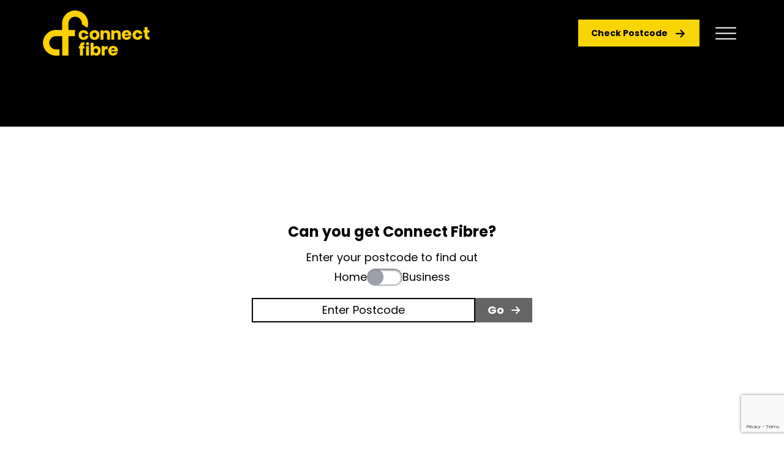

--- FILE ---
content_type: text/html; charset=UTF-8
request_url: https://www.connectfibre.co.uk/postcode-finder-2025-0?selectedPackage=cf-500&packageType=home&benefits=&offer_chosen=&term__months_=18
body_size: 17300
content:
<!doctype html><!--[if lt IE 7]> <html class="no-js lt-ie9 lt-ie8 lt-ie7" lang="en" > <![endif]--><!--[if IE 7]>    <html class="no-js lt-ie9 lt-ie8" lang="en" >        <![endif]--><!--[if IE 8]>    <html class="no-js lt-ie9" lang="en" >               <![endif]--><!--[if gt IE 8]><!--><html class="no-js" lang="en"><!--<![endif]--><head>
    <meta charset="utf-8">
    <meta http-equiv="X-UA-Compatible" content="IE=edge,chrome=1">
    <meta name="author" content="Connect Fibre">
    <meta name="description" content="Discover if your home can get faster, fairer, flawless full fibre broadband from Connect Fibre using our Postcode Finder.  ">
    <meta name="viewport" content="width=device-width, initial-scale=1">
    <link rel="preconnect" href="https://fonts.googleapis.com">
    <link rel="preconnect" href="https://fonts.gstatic.com" crossorigin>
    <link href="https://fonts.googleapis.com/css2?family=Poppins:wght@400;500;600;700&amp;display=swap" rel="stylesheet">
    <title>Postcode Finder | Connect Fibre Broadband</title>
    <link rel="shortcut icon" href="https://www.connectfibre.co.uk/hubfs/CF%20Tertiary.png">
    <meta name="viewport" content="width=device-width, initial-scale=1">

    
    <meta property="og:description" content="Discover if your home can get faster, fairer, flawless full fibre broadband from Connect Fibre using our Postcode Finder.  ">
    <meta property="og:title" content="Postcode Finder | Connect Fibre Broadband">
    <meta name="twitter:description" content="Discover if your home can get faster, fairer, flawless full fibre broadband from Connect Fibre using our Postcode Finder.  ">
    <meta name="twitter:title" content="Postcode Finder | Connect Fibre Broadband">

    

    

    <style>
a.cta_button{-moz-box-sizing:content-box !important;-webkit-box-sizing:content-box !important;box-sizing:content-box !important;vertical-align:middle}.hs-breadcrumb-menu{list-style-type:none;margin:0px 0px 0px 0px;padding:0px 0px 0px 0px}.hs-breadcrumb-menu-item{float:left;padding:10px 0px 10px 10px}.hs-breadcrumb-menu-divider:before{content:'›';padding-left:10px}.hs-featured-image-link{border:0}.hs-featured-image{float:right;margin:0 0 20px 20px;max-width:50%}@media (max-width: 568px){.hs-featured-image{float:none;margin:0;width:100%;max-width:100%}}.hs-screen-reader-text{clip:rect(1px, 1px, 1px, 1px);height:1px;overflow:hidden;position:absolute !important;width:1px}
</style>

<link rel="stylesheet" href="https://www.connectfibre.co.uk/hubfs/hub_generated/template_assets/1/46840031182/1768393741632/template_bootstrap.min.css">
<link rel="stylesheet" href="https://www.connectfibre.co.uk/hubfs/hub_generated/template_assets/1/46840031180/1768393748095/template_blend-custom.min.css">
<link rel="stylesheet" href="https://www.connectfibre.co.uk/hubfs/hub_generated/module_assets/1/47524601041/1744336047616/module_header.min.css">
<link rel="stylesheet" href="https://www.connectfibre.co.uk/hubfs/hub_generated/module_assets/1/252654760123/1760025388603/module_Recaptcha_Postcode_Checker_DB.min.css">

<style>
    #hs_cos_wrapper_widget_1760025835797 .postcode-checker__input-btn:disabled {
  opacity:0.6;
  cursor:not-allowed;
}

#hs_cos_wrapper_widget_1760025835797 .postcode-checker__input {
  color:#000000;
  padding:2px 10px;
  background-color:transparent;
  border:2px solid #000000;
}

#hs_cos_wrapper_widget_1760025835797 .postcode-checker__input-btn {
  color:#ffffff;
  font-family:'Poppins',sans-serif;
  cursor:pointer;
  padding:2px 44px 2px 20px;
  margin:0;
  background-color:var(--black);
  border-left:none;
  border-top:2px solid var(--black);
  border-right:2px solid var(--black);
  border-bottom:2px solid var(--black);
  transition:color 0.25s ease,background-color 0.25s ease,border-color 0.25s ease;
}

#hs_cos_wrapper_widget_1760025835797 .postcode-checker__input-btn:after {
  content:'';
  position:absolute;
  top:50%;
  right:18px;
  height:16px;
  width:14px;
  transform:translateY(-50%);
  background-image:url(https://www.connectfibre.co.uk/hubfs/ctf01/Global/Icons/arrow-right-white-xsmall.svg);
  background-size:14px 16px;
  background-repeat:no-repeat;
  transition:background-image 0.25s ease;
}

#hs_cos_wrapper_widget_1760025835797 .postcode-checker__input-btn:hover {
  color:var(--black);
  background-color:var(--white);
}

#hs_cos_wrapper_widget_1760025835797 .postcode-checker__input-btn:hover:after { background-image:url(https://www.connectfibre.co.uk/hubfs/ctf01/Global/Icons/arrow-black-right-xsmall.svg); }

#hs_cos_wrapper_widget_1760025835797 .postcode-checker__address-selector {
  gap:10px;
  min-height:25px;
  max-height:300px;
  background-color:var(--white);
  border-radius:15px;
  box-shadow:0 0 40px 0 rgba(0,0,0,0.1);
  overflow-y:auto;
  opacity:0;
  visibility:hidden;
  transition:opacity .25s ease,visibility .25s ease;
}

#hs_cos_wrapper_widget_1760025835797 .postcode-checker__address-selector--active {
  opacity:1;
  visibility:visible;
}

#hs_cos_wrapper_widget_1760025835797 .postcode-checker__address-selector-btn {
  font-family:var(--primary-font);
  font-size:18px;
  letter-spacing:0;
  line-height:32px;
  cursor:pointer;
  text-align:left;
  width:100%;
  padding:5px 15px;
  margin:0;
  background-color:transparent;
  border:none;
  transition:background-color .25s ease;
}

#hs_cos_wrapper_widget_1760025835797 .postcode-checker__address-selector-btn:hover { background-color:var(--yellow); }

#hs_cos_wrapper_widget_1760025835797 input.postcode-checker__input::placeholder { text-transform:none !important; }

#hs_cos_wrapper_widget_1760025835797 input.postcode-checker__input:focus::placeholder { color:transparent; }

#hs_cos_wrapper_widget_1760025835797 .grecaptcha-badge { visibility:hidden !important; }

#hs_cos_wrapper_widget_1760025835797 #postcode-checker__container { display:flex; }

#hs_cos_wrapper_widget_1760025835797 .security-badge {
  position:fixed;
  bottom:10px;
  right:10px;
  width:10px;
  height:10px;
  border-radius:50%;
  background-color:green;
  opacity:0.2;
  z-index:9999;
}

</style>



<style>

  #recapContainer {
    display: flex;
    flex-direction: column;
    justify-content: center;
    align-items: center;
  }
  
  #finderContainer {
    display: none;
    flex-direction: column;
  }
  
  .c-loading-gif {
    display: flex;
    flex-direction: row;
    justify-content: center;
  }
  
  .c-loading-gif img {
    width: 100%;
    height: 100%;
    max-width: 200px;
    max-height: 200px;
  }

</style>


<link rel="stylesheet" href="https://www.connectfibre.co.uk/hubfs/hub_generated/module_assets/1/47521284560/1744336046655/module_footer.min.css">
<!-- Editor Styles -->
<style id="hs_editor_style" type="text/css">
/* HubSpot Styles (default) */
.body-row-0-margin {
  margin-top: 60px !important;
}
.body-row-0-background-layers {
  background-image: linear-gradient(rgba(255, 255, 255, 1), rgba(255, 255, 255, 1)) !important;
  background-position: left top !important;
  background-size: auto !important;
  background-repeat: no-repeat !important;
}
</style>

    


    
    <link rel="canonical" href="https://www.connectfibre.co.uk/postcode-finder-2025-0">

<!-- 1. Consent Mode Default -->
<script>
  window.dataLayer = window.dataLayer || [];
  function gtag(){dataLayer.push(arguments);}
  gtag('consent', 'default', {
    ad_storage: 'denied',
    analytics_storage: 'denied',
    ad_user_data: 'denied',
    ad_personalization: 'denied',
    functionality_storage: 'denied',
    personalization_storage: 'denied',
    security_storage: 'granted',
    wait_for_update: 500
  });
</script>

<!-- 2. GTM Loader -->
<script>(function(w,d,s,l,i){w[l]=w[l]||[];w[l].push({'gtm.start':
new Date().getTime(),event:'gtm.js'});var f=d.getElementsByTagName(s)[0],
j=d.createElement(s),dl=l!='dataLayer'?'&l='+l:'';j.async=true;j.src=
'https://www.googletagmanager.com/gtm.js?id='+i+dl;f.parentNode.insertBefore(j,f);
})(window,document,'script','dataLayer','GTM-MJT73VH');</script>

<!-- 3. CookieYes CMP -->
<script id="cookieyes" type="text/javascript" src="https://cdn-cookieyes.com/client_data/b8fe50186c4f30033774de8e/script.js"></script>

<meta name="facebook-domain-verification" content="oswxixed8ami2jgl8kcn1uudxvxwk5">


<meta property="og:url" content="https://www.connectfibre.co.uk/postcode-finder-2025-0">
<meta name="twitter:card" content="summary">
<meta http-equiv="content-language" content="en">





     <script>
  (function() {
    const STORAGE_KEY = 'cf_original_referrer';
    const TIMESTAMP_KEY = 'cf_referrer_timestamp';

    const existingReferrer = sessionStorage.getItem(STORAGE_KEY);

    if (!existingReferrer) {
      const originalReferrer = document.referrer || 'direct';
      const timestamp = new Date().toISOString();

      sessionStorage.setItem(STORAGE_KEY, originalReferrer);
      sessionStorage.setItem(TIMESTAMP_KEY, timestamp);

      console.log('=== ORIGINAL REFERRER CAPTURED ===');
      console.log('Referrer:', originalReferrer);
      console.log('==================================');

      try {
        localStorage.setItem(STORAGE_KEY, originalReferrer);
        localStorage.setItem(TIMESTAMP_KEY, timestamp);
      } catch (e) {}
    }
  })();
  </script>
    
    

    
  <meta name="generator" content="HubSpot"></head>

  <body class="  hs-content-id-234905146612 hs-site-page page  ">
<!--  Added by AdRoll integration -->
<script type="text/javascript">
  adroll_adv_id = "X3TO4TFDR5GT5BRRFGHO55";
  adroll_pix_id = "FRWD7SIHC5DFLGTVWMASKX";
  var _hsp = window._hsp = window._hsp || [];
  (function () {
      var _onload = function(){
          if (document.readyState && !/loaded|complete/.test(document.readyState)){setTimeout(_onload, 10);return}
          if (!window.__adroll_loaded){__adroll_loaded=true;setTimeout(_onload, 50);return}
          _hsp.push(['addPrivacyConsentListener', function(consent) { if (consent.allowed || (consent.categories && consent.categories.advertisement)) {
            var scr = document.createElement("script");
            var host = (("https:" == document.location.protocol) ? "https://s.adroll.com" : "http://a.adroll.com");
            scr.setAttribute('async', 'true');
            scr.type = "text/javascript";
            scr.src = host + "/j/roundtrip.js";
            ((document.getElementsByTagName('head') || [null])[0] ||
                document.getElementsByTagName('script')[0].parentNode).appendChild(scr);
          }}]);
      };
      if (window.addEventListener) {window.addEventListener('load', _onload, false);}
      else {window.attachEvent('onload', _onload)}
  }());
</script>

<!-- /Added by AdRoll integration -->

    
      <div id="hs_cos_wrapper_header" class="hs_cos_wrapper hs_cos_wrapper_widget hs_cos_wrapper_type_module" style="" data-hs-cos-general-type="widget" data-hs-cos-type="module"><nav id="navbar" class="js-header z-index-100">
    <div class="nav-wrap nav-desktop">
        <div class="container-xxl">
            <div class="row">
                <div class="col-12 d-flex justify-content-between align-items-center flex-wrap">
                    <div class="logo-wrap">
                        <div data-global-resource-path="blend01/partials/header-logo.html">
    
    
    
    
    <a class="d-flex text-decoration-none" href="https://www.connectfibre.co.uk/">
    
        
        
        
        <img src="https://www.connectfibre.co.uk/hs-fs/hubfs/Rebrand%20Assets%2024/Logos/cf_logo_yellow.png?width=174&amp;height=75&amp;name=cf_logo_yellow.png" alt="cf_logo_yellow" width="174" height="75" class="d-block" srcset="https://www.connectfibre.co.uk/hs-fs/hubfs/Rebrand%20Assets%2024/Logos/cf_logo_yellow.png?width=87&amp;height=38&amp;name=cf_logo_yellow.png 87w, https://www.connectfibre.co.uk/hs-fs/hubfs/Rebrand%20Assets%2024/Logos/cf_logo_yellow.png?width=174&amp;height=75&amp;name=cf_logo_yellow.png 174w, https://www.connectfibre.co.uk/hs-fs/hubfs/Rebrand%20Assets%2024/Logos/cf_logo_yellow.png?width=261&amp;height=113&amp;name=cf_logo_yellow.png 261w, https://www.connectfibre.co.uk/hs-fs/hubfs/Rebrand%20Assets%2024/Logos/cf_logo_yellow.png?width=348&amp;height=150&amp;name=cf_logo_yellow.png 348w, https://www.connectfibre.co.uk/hs-fs/hubfs/Rebrand%20Assets%2024/Logos/cf_logo_yellow.png?width=435&amp;height=188&amp;name=cf_logo_yellow.png 435w, https://www.connectfibre.co.uk/hs-fs/hubfs/Rebrand%20Assets%2024/Logos/cf_logo_yellow.png?width=522&amp;height=225&amp;name=cf_logo_yellow.png 522w" sizes="(max-width: 174px) 100vw, 174px">
    
    </a></div>
                    </div>

                    <div class="d-flex align-items-center">
                        <div class="menu-wrap">
                            <div data-global-resource-path="blend01/partials/header-navigation.html">
<ul class="d-flex">
    
        <li class="menu-item level-1 has-children position-relative">
            <a class="menu-link position-relative d-block" href="https://www.connectfibre.co.uk">
            Broadband
            </a>
            
                <span class="icon iconchevron-down position-absolute"></span>
                <div class="menu-children-wrapper position-absolute bg-yellow">
                    <ul>
                    
                        <li class="menu-item level-2 d-block">
                        <a href="https://www.connectfibre.co.uk/fibre-250" class="d-block">Fibre250</a>
                        </li>
                    
                        <li class="menu-item level-2 d-block">
                        <a href="https://www.connectfibre.co.uk/fibre-500" class="d-block">Fibre500</a>
                        </li>
                    
                        <li class="menu-item level-2 d-block">
                        <a href="https://www.connectfibre.co.uk/fibre-1000" class="d-block">Fibre1000</a>
                        </li>
                    
                        <li class="menu-item level-2 d-block">
                        <a href="https://www.connectfibre.co.uk/fibre-2000" class="d-block">Fibre2000</a>
                        </li>
                    
                        <li class="menu-item level-2 d-block">
                        <a href="https://www.connectfibre.co.uk/broadband-deals/wall-to-wall-wi-fi-pro-bundle" class="d-block">Wall to Wall Pro Bundle </a>
                        </li>
                    
                        <li class="menu-item level-2 d-block">
                        <a href="https://www.connectfibre.co.uk/broadband-deals/wall-to-wall-wi-fi-max-bundle" class="d-block">Wall to Wall Max Bundle </a>
                        </li>
                    
                        <li class="menu-item level-2 d-block">
                        <a href="https://www.connectfibre.co.uk/broadband-deals/wall-to-wall-wi-fi-ultimate-bundle" class="d-block">Wall to Wall Ultimate Bundle</a>
                        </li>
                    
                    </ul>
                </div>
            
        </li>
    
        <li class="menu-item level-1 has-children position-relative">
            <a class="menu-link position-relative d-block" href="https://www.connectfibre.co.uk/broadband-deals/stream-ultimate-bundle">
            Broadband + TV
            </a>
            
                <span class="icon iconchevron-down position-absolute"></span>
                <div class="menu-children-wrapper position-absolute bg-yellow">
                    <ul>
                    
                        <li class="menu-item level-2 d-block">
                        <a href="https://www.connectfibre.co.uk/stream-pro-bundle" class="d-block">Stream Pro Bundle</a>
                        </li>
                    
                        <li class="menu-item level-2 d-block">
                        <a href="https://www.connectfibre.co.uk/stream-max-ultimate" class="d-block">Stream Max Bundle</a>
                        </li>
                    
                        <li class="menu-item level-2 d-block">
                        <a href="https://www.connectfibre.co.uk/broadband-deals/stream-ultimate-bundle" class="d-block">Stream Ultimate Bundle</a>
                        </li>
                    
                        <li class="menu-item level-2 d-block">
                        <a href="https://www.connectfibre.co.uk/broadband-deals/big-family-bundle" class="d-block">Big Family Bundle </a>
                        </li>
                    
                    </ul>
                </div>
            
        </li>
    
        <li class="menu-item level-1 has-children position-relative">
            <a class="menu-link position-relative d-block" href="https://www.connectfibre.co.uk/broadband-deals/big-gaming-bundle">
            Gaming
            </a>
            
                <span class="icon iconchevron-down position-absolute"></span>
                <div class="menu-children-wrapper position-absolute bg-yellow">
                    <ul>
                    
                        <li class="menu-item level-2 d-block">
                        <a href="https://www.connectfibre.co.uk/broadband-deals/big-gaming-bundle" class="d-block">Big Gaming Bundle </a>
                        </li>
                    
                        <li class="menu-item level-2 d-block">
                        <a href="https://www.connectfibre.co.uk/broadband-deals/level-up-bundle" class="d-block">Level Up Bundle</a>
                        </li>
                    
                    </ul>
                </div>
            
        </li>
    
        <li class="menu-item level-1 ">
            <a class="menu-link position-relative d-block" href="https://www.connectfibre.co.uk/business">
            Business
            </a>
            
        </li>
    
        <li class="menu-item level-1 has-children position-relative">
            <a class="menu-link position-relative d-block" href="https://www.connectfibre.co.uk/support">
            Support
            </a>
            
                <span class="icon iconchevron-down position-absolute"></span>
                <div class="menu-children-wrapper position-absolute bg-yellow">
                    <ul>
                    
                        <li class="menu-item level-2 d-block">
                        <a href="https://www.connectfibre.co.uk/broadband-in-my-area" class="d-block">Coverage </a>
                        </li>
                    
                        <li class="menu-item level-2 d-block">
                        <a href="https://www.connectfibre.co.uk/support#FAQs" class="d-block">FAQs</a>
                        </li>
                    
                        <li class="menu-item level-2 d-block">
                        <a href="https://www.connectfibre.co.uk/knowledge-base" class="d-block">Knowledge Base</a>
                        </li>
                    
                        <li class="menu-item level-2 d-block">
                        <a href="https://www.connectfibre.co.uk/tickets" class="d-block">Help Tickets</a>
                        </li>
                    
                        <li class="menu-item level-2 d-block">
                        <a href="https://www.connectfibre.co.uk/sim-activation" class="d-block">Activate Sim</a>
                        </li>
                    
                        <li class="menu-item level-2 d-block">
                        <a href="https://www.connectfibre.co.uk/knowledge-base/connect-fibre-network-status" class="d-block">Network Status</a>
                        </li>
                    
                    </ul>
                </div>
            
        </li>
    
        <li class="menu-item level-1 ">
            <a class="menu-link position-relative d-block" href="http://reward.connectfibre.co.uk/?utm_source=Nav&amp;utm_medium=Website+&amp;utm_campaign=aklamio">
            Refer
            </a>
            
        </li>
    

        <li class="non-menu-item item-button d-flex align-items-center">
            <span id="hs_cos_wrapper_header_" class="hs_cos_wrapper hs_cos_wrapper_widget hs_cos_wrapper_type_cta" style="" data-hs-cos-general-type="widget" data-hs-cos-type="cta"><!--HubSpot Call-to-Action Code --><span class="hs-cta-wrapper" id="hs-cta-wrapper-4f499552-593f-4070-a951-cd077c751fd1"><span class="hs-cta-node hs-cta-4f499552-593f-4070-a951-cd077c751fd1" id="hs-cta-4f499552-593f-4070-a951-cd077c751fd1"><!--[if lte IE 8]><div id="hs-cta-ie-element"></div><![endif]--><a href="https://hubspot-cta-redirect-eu1-prod.s3.amazonaws.com/cta/redirect/25362213/4f499552-593f-4070-a951-cd077c751fd1"><img class="hs-cta-img" id="hs-cta-img-4f499552-593f-4070-a951-cd077c751fd1" style="border-width:0px;" src="https://hubspot-no-cache-eu1-prod.s3.amazonaws.com/cta/default/25362213/4f499552-593f-4070-a951-cd077c751fd1.png" alt="Check Postcode"></a></span><script charset="utf-8" src="/hs/cta/cta/current.js"></script><script type="text/javascript"> hbspt.cta._relativeUrls=true;hbspt.cta.load(25362213, '4f499552-593f-4070-a951-cd077c751fd1', {"useNewLoader":"true","region":"eu1"}); </script></span><!-- end HubSpot Call-to-Action Code --></span>
        </li>
</ul></div>
                        </div>

                        
                            <a class="nav__log-in-out d-none d-lg-block position-relative txt-white mb-0 ms-4 pe-4" href="https://www.connectfibre.co.uk/_hcms/mem/login">Login</a>
                        
                    </div>
                </div>
            </div>
        </div>
    </div>

    <div class="nav-wrap nav-mobile">
        <div class="container">
            <div class="row">
                <div class="col-12 mobile-bar position-relative d-flex align-items-center justify-content-between px-0">
                    <div class="logo-wrap">
                        <div data-global-resource-path="blend01/partials/header-logo.html">
    
    
    
    
    <a class="d-flex text-decoration-none" href="https://www.connectfibre.co.uk/">
    
        
        
        
        <img src="https://www.connectfibre.co.uk/hs-fs/hubfs/Rebrand%20Assets%2024/Logos/cf_logo_yellow.png?width=174&amp;height=75&amp;name=cf_logo_yellow.png" alt="cf_logo_yellow" width="174" height="75" class="d-block" srcset="https://www.connectfibre.co.uk/hs-fs/hubfs/Rebrand%20Assets%2024/Logos/cf_logo_yellow.png?width=87&amp;height=38&amp;name=cf_logo_yellow.png 87w, https://www.connectfibre.co.uk/hs-fs/hubfs/Rebrand%20Assets%2024/Logos/cf_logo_yellow.png?width=174&amp;height=75&amp;name=cf_logo_yellow.png 174w, https://www.connectfibre.co.uk/hs-fs/hubfs/Rebrand%20Assets%2024/Logos/cf_logo_yellow.png?width=261&amp;height=113&amp;name=cf_logo_yellow.png 261w, https://www.connectfibre.co.uk/hs-fs/hubfs/Rebrand%20Assets%2024/Logos/cf_logo_yellow.png?width=348&amp;height=150&amp;name=cf_logo_yellow.png 348w, https://www.connectfibre.co.uk/hs-fs/hubfs/Rebrand%20Assets%2024/Logos/cf_logo_yellow.png?width=435&amp;height=188&amp;name=cf_logo_yellow.png 435w, https://www.connectfibre.co.uk/hs-fs/hubfs/Rebrand%20Assets%2024/Logos/cf_logo_yellow.png?width=522&amp;height=225&amp;name=cf_logo_yellow.png 522w" sizes="(max-width: 174px) 100vw, 174px">
    
    </a></div>
                    </div>

                    <div class="d-flex align-items-center">
                        <div class="me-3 mobile-cta-persistent"><span id="hs_cos_wrapper_header_" class="hs_cos_wrapper hs_cos_wrapper_widget hs_cos_wrapper_type_cta" style="" data-hs-cos-general-type="widget" data-hs-cos-type="cta"><!--HubSpot Call-to-Action Code --><span class="hs-cta-wrapper" id="hs-cta-wrapper-4f499552-593f-4070-a951-cd077c751fd1"><span class="hs-cta-node hs-cta-4f499552-593f-4070-a951-cd077c751fd1" id="hs-cta-4f499552-593f-4070-a951-cd077c751fd1"><!--[if lte IE 8]><div id="hs-cta-ie-element"></div><![endif]--><a href="https://hubspot-cta-redirect-eu1-prod.s3.amazonaws.com/cta/redirect/25362213/4f499552-593f-4070-a951-cd077c751fd1"><img class="hs-cta-img" id="hs-cta-img-4f499552-593f-4070-a951-cd077c751fd1" style="border-width:0px;" src="https://hubspot-no-cache-eu1-prod.s3.amazonaws.com/cta/default/25362213/4f499552-593f-4070-a951-cd077c751fd1.png" alt="Check Postcode"></a></span><script charset="utf-8" src="/hs/cta/cta/current.js"></script><script type="text/javascript"> hbspt.cta._relativeUrls=true;hbspt.cta.load(25362213, '4f499552-593f-4070-a951-cd077c751fd1', {"useNewLoader":"true","region":"eu1"}); </script></span><!-- end HubSpot Call-to-Action Code --></span></div>
                        <div class="menu-trigger d-flex align-items-center">
                            <div>
                                <svg class="tr-line" width="22px" height="3px" viewbox="0 0 35 3">
                                    <g id="Typography" stroke="none" stroke-width="1" fill="none" fill-rule="evenodd">
                                        <g class="line-fill" id="iPhone-11" transform="translate(-346.000000, -33.000000)" fill-rule="nonzero">
                                            <path d="M379.5,33.5 C380.052285,33.5 380.5,33.9477153 380.5,34.5 C380.5,35.0128358 380.11396,35.4355072 379.616621,35.4932723 L379.5,35.5 L347.5,35.5 C346.947715,35.5 346.5,35.0522847 346.5,34.5 C346.5,33.9871642 346.88604,33.5644928 347.383379,33.5067277 L347.5,33.5 L379.5,33.5 Z" id="mobile-menu"></path>
                                        </g>
                                    </g>
                                </svg>
                                <svg class="tr-line" width="22px" height="3px" viewbox="0 0 35 3">
                                    <g id="Typography" stroke="none" stroke-width="1" fill="none" fill-rule="evenodd">
                                        <g class="line-fill" id="iPhone-11" transform="translate(-346.000000, -33.000000)" fill-rule="nonzero">
                                            <path d="M379.5,33.5 C380.052285,33.5 380.5,33.9477153 380.5,34.5 C380.5,35.0128358 380.11396,35.4355072 379.616621,35.4932723 L379.5,35.5 L347.5,35.5 C346.947715,35.5 346.5,35.0522847 346.5,34.5 C346.5,33.9871642 346.88604,33.5644928 347.383379,33.5067277 L347.5,33.5 L379.5,33.5 Z" id="mobile-menu"></path>
                                        </g>
                                    </g>
                                </svg>
                                <svg class="tr-line" width="22px" height="3px" viewbox="0 0 35 3">
                                    <g id="Typography" stroke="none" stroke-width="1" fill="none" fill-rule="evenodd">
                                        <g class="line-fill" id="iPhone-11" transform="translate(-346.000000, -33.000000)" fill-rule="nonzero">
                                            <path d="M379.5,33.5 C380.052285,33.5 380.5,33.9477153 380.5,34.5 C380.5,35.0128358 380.11396,35.4355072 379.616621,35.4932723 L379.5,35.5 L347.5,35.5 C346.947715,35.5 346.5,35.0522847 346.5,34.5 C346.5,33.9871642 346.88604,33.5644928 347.383379,33.5067277 L347.5,33.5 L379.5,33.5 Z" id="mobile-menu"></path>
                                        </g>
                                    </g>
                                </svg>
                            </div>
                        </div>
                    </div>
                </div>
            </div>
        </div>

        <div class="menu-panel position-absolute">
            <div data-global-resource-path="blend01/partials/header-navigation-mobile.html"><ul>


    
    <li class="menu-item level-1 has-children m-0">
        <a class="menu-link d-block " href="https://www.connectfibre.co.uk">
        Broadband
        </a>
    
        
            <span class="icon iconchevron-down child-trigger position-absolute"></span>
            <div class="menu-children-wrapper bg-morning-sunrise">
                <ul>
                
                    <li class="menu-item level-2 d-block">
                    <a href="https://www.connectfibre.co.uk/fibre-250" class="d-block">Fibre250</a>
                    </li>
                
                    <li class="menu-item level-2 d-block">
                    <a href="https://www.connectfibre.co.uk/fibre-500" class="d-block">Fibre500</a>
                    </li>
                
                    <li class="menu-item level-2 d-block">
                    <a href="https://www.connectfibre.co.uk/fibre-1000" class="d-block">Fibre1000</a>
                    </li>
                
                    <li class="menu-item level-2 d-block">
                    <a href="https://www.connectfibre.co.uk/fibre-2000" class="d-block">Fibre2000</a>
                    </li>
                
                    <li class="menu-item level-2 d-block">
                    <a href="https://www.connectfibre.co.uk/broadband-deals/wall-to-wall-wi-fi-pro-bundle" class="d-block">Wall to Wall Pro Bundle </a>
                    </li>
                
                    <li class="menu-item level-2 d-block">
                    <a href="https://www.connectfibre.co.uk/broadband-deals/wall-to-wall-wi-fi-max-bundle" class="d-block">Wall to Wall Max Bundle </a>
                    </li>
                
                    <li class="menu-item level-2 d-block">
                    <a href="https://www.connectfibre.co.uk/broadband-deals/wall-to-wall-wi-fi-ultimate-bundle" class="d-block">Wall to Wall Ultimate Bundle</a>
                    </li>
                
                </ul>
            </div>
        
    </li>
    
    <li class="menu-item level-1 has-children m-0">
        <a class="menu-link d-block " href="https://www.connectfibre.co.uk/broadband-deals/stream-ultimate-bundle">
        Broadband + TV
        </a>
    
        
            <span class="icon iconchevron-down child-trigger position-absolute"></span>
            <div class="menu-children-wrapper bg-morning-sunrise">
                <ul>
                
                    <li class="menu-item level-2 d-block">
                    <a href="https://www.connectfibre.co.uk/stream-pro-bundle" class="d-block">Stream Pro Bundle</a>
                    </li>
                
                    <li class="menu-item level-2 d-block">
                    <a href="https://www.connectfibre.co.uk/stream-max-ultimate" class="d-block">Stream Max Bundle</a>
                    </li>
                
                    <li class="menu-item level-2 d-block">
                    <a href="https://www.connectfibre.co.uk/broadband-deals/stream-ultimate-bundle" class="d-block">Stream Ultimate Bundle</a>
                    </li>
                
                    <li class="menu-item level-2 d-block">
                    <a href="https://www.connectfibre.co.uk/broadband-deals/big-family-bundle" class="d-block">Big Family Bundle </a>
                    </li>
                
                </ul>
            </div>
        
    </li>
    
    <li class="menu-item level-1 has-children m-0">
        <a class="menu-link d-block " href="https://www.connectfibre.co.uk/broadband-deals/big-gaming-bundle">
        Gaming
        </a>
    
        
            <span class="icon iconchevron-down child-trigger position-absolute"></span>
            <div class="menu-children-wrapper bg-morning-sunrise">
                <ul>
                
                    <li class="menu-item level-2 d-block">
                    <a href="https://www.connectfibre.co.uk/broadband-deals/big-gaming-bundle" class="d-block">Big Gaming Bundle </a>
                    </li>
                
                    <li class="menu-item level-2 d-block">
                    <a href="https://www.connectfibre.co.uk/broadband-deals/level-up-bundle" class="d-block">Level Up Bundle</a>
                    </li>
                
                </ul>
            </div>
        
    </li>
    
    <li class="menu-item level-1  m-0">
        <a class="menu-link d-block " href="https://www.connectfibre.co.uk/business">
        Business
        </a>
    
        
    </li>
    
    <li class="menu-item level-1 has-children m-0">
        <a class="menu-link d-block " href="https://www.connectfibre.co.uk/support">
        Support
        </a>
    
        
            <span class="icon iconchevron-down child-trigger position-absolute"></span>
            <div class="menu-children-wrapper bg-morning-sunrise">
                <ul>
                
                    <li class="menu-item level-2 d-block">
                    <a href="https://www.connectfibre.co.uk/broadband-in-my-area" class="d-block">Coverage </a>
                    </li>
                
                    <li class="menu-item level-2 d-block">
                    <a href="https://www.connectfibre.co.uk/support#FAQs" class="d-block">FAQs</a>
                    </li>
                
                    <li class="menu-item level-2 d-block">
                    <a href="https://www.connectfibre.co.uk/knowledge-base" class="d-block">Knowledge Base</a>
                    </li>
                
                    <li class="menu-item level-2 d-block">
                    <a href="https://www.connectfibre.co.uk/tickets" class="d-block">Help Tickets</a>
                    </li>
                
                    <li class="menu-item level-2 d-block">
                    <a href="https://www.connectfibre.co.uk/sim-activation" class="d-block">Activate Sim</a>
                    </li>
                
                    <li class="menu-item level-2 d-block">
                    <a href="https://www.connectfibre.co.uk/knowledge-base/connect-fibre-network-status" class="d-block">Network Status</a>
                    </li>
                
                </ul>
            </div>
        
    </li>
    
    <li class="menu-item level-1  m-0">
        <a class="menu-link d-block " href="http://reward.connectfibre.co.uk/?utm_source=Nav&amp;utm_medium=Website+&amp;utm_campaign=aklamio">
        Refer
        </a>
    
        
    </li>
    

</ul></div>
            
            <div class="d-inline-block d-lg-none px-4 mt-1">
                
                    <a class="nav__log-in-out d-block position-relative txt-white mt-2 pe-4" href="https://www.connectfibre.co.uk/_hcms/mem/login">Login</a>
                
            </div>
        </div>
    </div>
</nav></div>
    
    
    
<div class="cf-content-wrapper">

  <div class="container-fluid">
<div class="row-fluid-wrapper">
<div class="row-fluid">
<div class="span12 widget-span widget-type-cell " style="" data-widget-type="cell" data-x="0" data-w="12">

<div class="row-fluid-wrapper row-depth-1 row-number-1 body-row-0-background-layers body-row-0-background-color dnd-section body-row-0-margin">
<div class="row-fluid ">
<div class="span12 widget-span widget-type-custom_widget dnd-module" style="" data-widget-type="custom_widget" data-x="0" data-w="12">
<div id="hs_cos_wrapper_widget_1760025835797" class="hs_cos_wrapper hs_cos_wrapper_widget hs_cos_wrapper_type_module" style="" data-hs-cos-general-type="widget" data-hs-cos-type="module">


<section class="widget_1760025835797 postcode-checker py-3 d-flex align-items-center"> 
    <div class="container py-3 py-md-5">
        <div class="row justify-content-center py-lg-5">
          
          <div class="c-loading-gif">
            <img src="https://www.connectfibre.co.uk/hubfs/raw_assets/public/blend01/assets/images/loading-gif.svg" alt="loading GIF">
          </div>

          <div id="finderContainer" class="col-lg-6 px-3 py-2 px-sm-5 py-sm-3">

            <div class="pt-2 text-center">
              <h4>Can you get Connect Fibre?</h4><p>Enter your postcode to find out</p>
            </div>
            
            <div class="d-flex flex-column align-items-center justify-content-center mb-3" style="gap: 10px;">
              <div class="d-flex align-items-center" style="gap: 10px;">
                <span>Home</span>
                <label class="form-toggle form-toggle--small">
                  <input id="packageType" class="postcode-checker__package-toggle d-none" type="checkbox" name="packageType" value="false">
                  <span class=""></span>
                </label>
                <span>Business</span>
              </div>
            </div>

            <div class="d-flex align-items-center justify-content-center pb-4">
              


<div id="postcode-checker__container" class="position-relative d-flex align-items-center">
    <input class="postcode-checker__input p-style text-center text-uppercase mb-0 w-100 bg-white" type="" placeholder="Enter Postcode" name="postcode" autocomplete="off" aria-label="Postcode search">
    <button class="postcode-checker__input-btn position-relative flex-shrink-0 fw-bold">Go <span class="arrow-icon"></span></button>
    <div class="postcode-checker__address-selector position-absolute top-100 start-0 end-0 d-flex flex-column mt-2"></div>
</div>

<div id="recapContainer" class="d-none">
  <input type="hidden" name="recaptchaResponse" id="recaptchaResponse">
</div>



            </div>
          </div>
          
        </div>
    </div>
</section>




</div>

</div><!--end widget-span -->
</div><!--end row-->
</div><!--end row-wrapper -->

</div><!--end widget-span -->
</div>
</div>
</div>
  
</div>



    
      <div id="hs_cos_wrapper_footer" class="hs_cos_wrapper hs_cos_wrapper_widget hs_cos_wrapper_type_module" style="" data-hs-cos-general-type="widget" data-hs-cos-type="module"><footer>
    <div class="footer-main bg-black">
        <div class="page-center">
            <div class="row">
                <div class="col-xl-2 col-lg-3 col-md-12 col-sm-12 col-12 mb-md-4">
                    
                    
                    <a href="//25362213-marketplace-theme-test.hs-sites-eu1.com">
                        
                            
                            
                            
                            <img class="footer-logo" src="https://www.connectfibre.co.uk/hs-fs/hubfs/cf_logo_yellow.png?width=495&amp;height=213&amp;name=cf_logo_yellow.png" alt="cf_logo_yellow" loading="lazy" width="495" height="213" srcset="https://www.connectfibre.co.uk/hs-fs/hubfs/cf_logo_yellow.png?width=248&amp;height=107&amp;name=cf_logo_yellow.png 248w, https://www.connectfibre.co.uk/hs-fs/hubfs/cf_logo_yellow.png?width=495&amp;height=213&amp;name=cf_logo_yellow.png 495w, https://www.connectfibre.co.uk/hs-fs/hubfs/cf_logo_yellow.png?width=743&amp;height=320&amp;name=cf_logo_yellow.png 743w, https://www.connectfibre.co.uk/hs-fs/hubfs/cf_logo_yellow.png?width=990&amp;height=426&amp;name=cf_logo_yellow.png 990w, https://www.connectfibre.co.uk/hs-fs/hubfs/cf_logo_yellow.png?width=1238&amp;height=533&amp;name=cf_logo_yellow.png 1238w, https://www.connectfibre.co.uk/hs-fs/hubfs/cf_logo_yellow.png?width=1485&amp;height=639&amp;name=cf_logo_yellow.png 1485w" sizes="(max-width: 495px) 100vw, 495px">
                        
                    </a>
                </div>

                <div class="col-xl-4 col-lg-4 col-md-6 col-sm-12 col-12 mt-xl-0 mt-lg-0 mt-md-0 mt-4 company-details">
                    <p><img src="https://www.connectfibre.co.uk/hubfs/2022_Website/Icons/address%20(1).svg" alt="Address pin icon" loading="lazy" width="14" height="19"><span>Second Floor, Sundial House,</span><br><span>114 Kensington High Street, London, W8 4NP</span></p>
                    <p><img src="https://www.connectfibre.co.uk/hubfs/2022_Website/Icons/phone%20(1).svg" alt="Phone icon" loading="lazy" width="14" height="17"><a href="tel:01223%20080%20790">01223 080 790</a></p>
                    <p><img src="https://www.connectfibre.co.uk/hubfs/2022_Website/Icons/email%20(1)%20(1).svg" alt="Email icon" loading="lazy" width="14" height="11"><a href="mailto:hello@connectfibre.co.uk">hello@connectfibre.co.uk</a></p>

                    <p class="socials">
                    
                        
                            
                            
                            
                            
                                
                            
                            <a href="https://www.facebook.com/ConnectFibreBroadband" class="no-decoration d-inline-block social-link" target="_blank" rel="noopener" aria-label="social-facebook-icon">

                            

                                <svg width="26px" height="26px" viewbox="0 0 26 26">
                                    <g class="social-opacity" stroke="none" stroke-width="1" fill="none" fill-rule="evenodd">
                                        <g class="social-icn" transform="translate(-160.000000, -410.000000)">
                                            <path d="M173,410 C180.047815,410 185.832591,415.684093 185.996432,422.694382 L186,423 C186,430.047815 180.315907,435.832591 173.305618,435.996432 L173,436 C165.952185,436 160.167409,430.315907 160.003568,423.305618 L160,423 C160,415.952185 165.684093,410.167409 172.694382,410.003568 L173,410 Z M174.819159,414.793843 C172.407411,414.793843 170.757592,416.265535 170.757592,418.969013 L170.757592,421.297704 L168.030089,421.297704 L168.030089,424.455423 L170.757592,424.455423 L170.757592,431.507394 L174.017931,431.507394 L174.017931,424.455423 L176.738399,424.455423 L177.145791,421.297704 L174.017931,421.297704 L174.017931,419.281336 C174.017931,418.36702 174.273796,417.743919 175.583835,417.743919 L177.255104,417.743061 L177.255104,414.918258 C176.966978,414.879989 175.974753,414.793843 174.819159,414.793843 Z"></path>
                                        </g>
                                    </g>
                                </svg>

                            
                        </a>
                    
                        
                            
                            
                            
                            
                                
                            
                            <a href="https://twitter.com/connect_fibre" class="no-decoration d-inline-block social-link" target="_blank" rel="noopener" aria-label="social-twitter-icon">

                            

                                <svg width="26px" height="26px" viewbox="0 0 26 26">
                                    <g class="social-opacity" stroke="none" stroke-width="1" fill="none" fill-rule="evenodd">
                                        <g class="social-icn" transform="translate(-256.000000, -410.000000)">
                                            <path d="M269,410 C276.047815,410 281.832591,415.684093 281.996432,422.694382 L282,423 C282,430.047815 276.315907,435.832591 269.305618,435.996432 L269,436 C261.952185,436 256.167409,430.315907 256.003568,423.305618 L256,423 C256,415.952185 261.684093,410.167409 268.694382,410.003568 L269,410 Z M272.367747,417.166672 C270.726681,417.142818 269.376829,418.454402 269.352976,420.095297 C269.349887,420.328509 269.372368,420.555715 269.420074,420.773998 C266.951867,420.614576 264.778651,419.399607 263.338706,417.579555 C263.076493,418.014919 262.922734,418.524074 262.915012,419.067893 C262.900082,420.099244 263.411639,421.016992 264.201197,421.561325 C263.71418,421.538673 263.257537,421.398815 262.860269,421.170064 C262.859583,421.18242 262.859411,421.194947 262.85924,421.207302 C262.838304,422.64759 263.846145,423.863418 265.201144,424.156006 C264.951286,424.220358 264.688215,424.252963 264.416906,424.248673 C264.225737,424.245927 264.040059,424.224991 263.858672,424.187753 C264.219559,425.374064 265.305138,426.249597 266.605395,426.292155 C265.576446,427.074334 264.288201,427.531492 262.895105,427.511243 C262.655544,427.507811 262.418727,427.489792 262.187231,427.459246 C263.489719,428.321737 265.045326,428.836211 266.723631,428.860579 C272.190822,428.939861 275.246264,424.454771 275.303237,420.526714 C275.304953,420.397838 275.304095,420.269305 275.299461,420.142317 C275.88704,419.731321 276.398082,419.21513 276.805474,418.624635 C276.268691,418.853385 275.69364,419.005085 275.091132,419.067893 C275.710114,418.709236 276.189924,418.133842 276.422107,417.442442 C275.842765,417.775529 275.203191,418.013203 274.524318,418.136416 C273.991139,417.551412 273.223202,417.179027 272.367747,417.166672 Z"></path>
                                        </g>
                                    </g>
                                </svg>

                            
                        </a>
                    
                        
                            
                            
                            
                            
                                
                            
                            <a href="https://www.instagram.com/connectfibrebroadband" class="no-decoration d-inline-block social-link" target="_blank" rel="noopener" aria-label="social-instagram-icon">

                            

                                <svg width="26px" height="26px" viewbox="0 0 26 26">
                                    <g class="social-opacity" stroke="none" stroke-width="1" fill="none" fill-rule="evenodd">
                                        <g class="social-icn" transform="translate(-304.000000, -410.000000)">
                                            <path d="M317,410 C324.047815,410 329.832591,415.684093 329.996432,422.694382 L330,423 C330,430.047815 324.315907,435.832591 317.305618,435.996432 L317,436 C309.952185,436 304.167409,430.315907 304.003568,423.305618 L304,423 C304,415.952185 309.684093,410.167409 316.694382,410.003568 L317,410 Z M320.249768,414.727689 L313.593178,414.727689 C311.082928,414.727689 309.048026,416.762591 309.048026,419.272841 L309.048026,425.92926 C309.048026,428.439339 311.082928,430.474412 313.593178,430.474412 L320.249768,430.474412 C322.76019,430.474412 324.79492,428.439339 324.79492,425.92926 L324.79492,419.272841 C324.79492,416.762591 322.76019,414.727689 320.249768,414.727689 Z M320.327677,416.217056 C321.994142,416.217056 323.344851,417.567766 323.344851,419.234058 L323.344851,426.046295 C323.344851,427.712588 321.994142,429.063297 320.327677,429.063297 L313.515097,429.063297 C311.848805,429.063297 310.498095,427.712588 310.498095,426.046295 L310.498095,419.234058 C310.498095,417.567766 311.848805,416.217056 313.515097,416.217056 L320.327677,416.217056 Z M316.921405,418.554551 C314.665131,418.554551 312.835641,420.383869 312.835641,422.640143 C312.835641,424.896588 314.665131,426.725734 316.921405,426.725734 C319.178193,426.725734 321.007339,424.896588 321.007339,422.640143 C321.007339,420.383869 319.178193,418.554551 316.921405,418.554551 Z M316.921405,419.99175 C318.384173,419.99175 319.569969,421.177546 319.569969,422.640143 C319.569969,424.102739 318.384173,425.288535 316.921405,425.288535 C315.458636,425.288535 314.27284,424.102739 314.27284,422.640143 C314.27284,421.177546 315.458636,419.99175 316.921405,419.99175 Z M321.143629,417.447264 C320.617829,417.447264 320.191731,417.873361 320.191731,418.39899 C320.191731,418.924962 320.617829,419.350888 321.143629,419.350888 C321.669086,419.350888 322.095183,418.924962 322.095183,418.39899 C322.095183,417.873361 321.669086,417.447264 321.143629,417.447264 Z"></path>
                                        </g>
                                    </g>
                                </svg>

                            
                        </a>
                    
                        
                            
                            
                            
                            
                                
                            
                            <a href="https://www.linkedin.com/company/connect-fibre-broadband" class="no-decoration d-inline-block social-link" target="_blank" rel="noopener" aria-label="social-linkedin-icon">

                            

                                <svg width="26px" height="26px" viewbox="0 0 26 26">
                                    <g stroke="none" class="social-opacity" stroke-width="1" fill="none" fill-rule="evenodd">
                                        <g class="social-icn" transform="translate(-208.000000, -410.000000)">
                                            <path d="M221,410 C228.047815,410 233.832591,415.684093 233.996432,422.694382 L234,423 C234,430.047815 228.315907,435.832591 221.305618,435.996432 L221,436 C213.952185,436 208.167409,430.315907 208.003568,423.305618 L208,423 C208,415.952185 213.684093,410.167409 220.694382,410.003568 L221,410 Z M217.546759,419.650975 L214.617104,419.650975 L214.617104,429.075396 L217.546759,429.075396 L217.546759,419.650975 Z M225.00504,419.418192 C223.580368,419.418192 222.624695,420.198483 222.233949,420.940164 L222.233949,420.940164 L222.193793,420.940164 L222.193793,419.650889 L219.383748,419.650889 L219.383748,429.07531 L222.311858,429.07531 L222.311858,424.413809 C222.311858,423.184768 222.544555,421.992794 224.068244,421.992794 C225.572026,421.992794 225.590902,423.399275 225.590902,424.492233 L225.590902,429.07531 L228.519013,429.07531 L228.519013,423.906371 C228.519013,421.36935 227.971418,419.418192 225.00504,419.418192 Z M216.082274,414.966136 C215.143591,414.966136 214.384578,415.727722 214.384578,416.66572 C214.384578,417.603031 215.143591,418.36273 216.082274,418.36273 C217.018384,418.36273 217.779456,417.603031 217.779456,416.66572 C217.779456,415.727722 217.018384,414.966136 216.082274,414.966136 Z"></path>
                                        </g>
                                    </g>
                                </svg>
                    
                            
                        </a>
                     
                    </p>   
                </div>

                <div class="col-xl-2 col-lg-2 col-md-3 col-sm-12 col-12 mt-xl-0 mt-lg-0 mt-md-0 mt-4">
                    <h3>Useful links</h3>
<p><a href="//www.connectfibre.co.uk/legal" rel="noopener">Legal</a></p>
<p><a href="//www.connectfibre.co.uk/cookie-policy" rel="noopener">Cookie Policy</a></p>
<p><a href="//www.connectfibre.co.uk/privacy-policy" rel="noopener">Privacy Policy</a></p>
<p><a href="//www.connectfibre.co.uk/website-terms-and-conditions" rel="noopener">Terms</a></p>
<p><a href="https://www.connectfibre.co.uk/wholesale" rel="noopener">Wholesale</a></p>
<p><a href="https://www.connectfibre.co.uk/carbon-reduction-plan" rel="noopener">Carbon Reduction Plan</a></p>
                </div>

                <div class="col-xl-2 col-lg-2 col-md-3 mt-xl-0 mt-lg-0 mt-md-0 mt-4 col-sm-12 col-12">
                    
                </div>

                <div class="col-xl-2 col-lg-3 col-md-4 mt-xl-0 mt-lg-0 mt-4 col-sm-5 col-12">
                    
                    
                    <a class="btn btn--yellow me-0 mt-0" href="https://www.connectfibre.co.uk/about-us#giveShout">
                        Contact us
                    </a>

                    
                        <div class="footer__additional-logos d-flex flex-column">
                            
                                
                                
                                
                                
                                
                                
                                    
                                
                                <a class="d-flex text-decoration-none" href="https://www.ispa.org.uk/" target="_blank" rel="noopener">
                                
                                    
                                    
                                    
                                    <img class="additional-logo" src="https://www.connectfibre.co.uk/hubfs/2022_Website/Logos/ispa%20(1).svg" alt="ispa (1)" loading="lazy" width="140" height="23">
                                
                                </a>
                                
                            
                                
                                
                                
                                
                                
                                
                                    
                                
                                <a class="d-flex text-decoration-none" href="https://www.ombudsman-services.org/" target="_blank" rel="noopener">
                                
                                    
                                    
                                    
                                    <img class="additional-logo" src="https://www.connectfibre.co.uk/hs-fs/hubfs/ctf01/Global/Logos/os-logo-white.png?width=1061&amp;height=329&amp;name=os-logo-white.png" alt="Ombudsman Servicess" loading="" width="1061" height="329" srcset="https://www.connectfibre.co.uk/hs-fs/hubfs/ctf01/Global/Logos/os-logo-white.png?width=531&amp;height=165&amp;name=os-logo-white.png 531w, https://www.connectfibre.co.uk/hs-fs/hubfs/ctf01/Global/Logos/os-logo-white.png?width=1061&amp;height=329&amp;name=os-logo-white.png 1061w, https://www.connectfibre.co.uk/hs-fs/hubfs/ctf01/Global/Logos/os-logo-white.png?width=1592&amp;height=494&amp;name=os-logo-white.png 1592w, https://www.connectfibre.co.uk/hs-fs/hubfs/ctf01/Global/Logos/os-logo-white.png?width=2122&amp;height=658&amp;name=os-logo-white.png 2122w, https://www.connectfibre.co.uk/hs-fs/hubfs/ctf01/Global/Logos/os-logo-white.png?width=2653&amp;height=823&amp;name=os-logo-white.png 2653w, https://www.connectfibre.co.uk/hs-fs/hubfs/ctf01/Global/Logos/os-logo-white.png?width=3183&amp;height=987&amp;name=os-logo-white.png 3183w" sizes="(max-width: 1061px) 100vw, 1061px">
                                
                                </a>
                                
                            
                        </div>
                    
                </div>
            </div>
        </div>
    </div>
    <div class="footer-bottom bg-yellow">
        <div class="page-center">
            <div class="row">
                <div class="bottom-links">
                    <p><span>© 2026 Connect Fibre All Rights Reserved</span><a href="//www.connectfibre.co.uk/privacy-policy" rel="noopener">Privacy Policy</a><a href="//www.connectfibre.co.uk/website-terms-and-conditions" rel="noopener">Terms and Conditions</a></p>
                </div>
            </div>
        </div>
    </div>
</footer></div>
    

    
    
    
<!-- HubSpot performance collection script -->
<script defer src="/hs/hsstatic/content-cwv-embed/static-1.1293/embed.js"></script>
<script src="https://www.connectfibre.co.uk/hubfs/hub_generated/template_assets/1/46840035516/1768393747152/template__in-view.min.js"></script>
<script>
var hsVars = hsVars || {}; hsVars['language'] = 'en';
</script>

<script src="/hs/hsstatic/cos-i18n/static-1.53/bundles/project.js"></script>
<script src="https://www.connectfibre.co.uk/hubfs/hub_generated/module_assets/1/47524601041/1744336047616/module_header.min.js"></script>
<script src="https://www.connectfibre.co.uk/hubfs/hub_generated/module_assets/1/252654760123/1760025388603/module_Recaptcha_Postcode_Checker_DB.min.js"></script>

<script src="https://www.google.com/recaptcha/api.js?render=6LcFqsUpAAAAAIy_th20CirJeXmAtzwwBsvc92Yk"></script>

<script>
    const goButton = document.querySelector('.postcode-checker__input-btn');
    goButton.disabled = true;
    goButton.textContent = "Go";
  
    const addressInput = document.querySelector('.postcode-checker__input');
    const addressSelector = document.querySelector('.postcode-checker__address-selector');
    const urlSearchParams = new URLSearchParams(window.location.search);
    let postcodePackageType = null;
    
    // Security variables
    const RATE_LIMIT_TIMEOUT = 2000; // Default 2 seconds between searches
    const MAX_DELAY = 30000; // Maximum delay of 30 seconds for suspicious activity
    let lastSearchTime = 0;
    let captchaScore = 1.0; // Default to highest trust
    let searchHistory = []; // Track search history
    let suspiciousActivityCount = 0; // Count suspicious activities
    let securityRestrictions = []; // Store temporary restrictions

    // Only use sessionStorage to prevent permanent blocking
    function loadSecurityData() {
        try {
            // Only use sessionStorage (temporary for current session only)
            const sessionData = sessionStorage.getItem('postcodeCheckerSession');
            if (sessionData) {
                const parsedSession = JSON.parse(sessionData);
                // Use the stored values
                captchaScore = parsedSession.captchaScore || 1.0;
                lastSearchTime = parsedSession.lastSearchTime || 0;
                suspiciousActivityCount = parsedSession.suspiciousActivityCount || 0;
                securityRestrictions = parsedSession.securityRestrictions || [];

                // Check if we need to decay/reduce the suspicion count
                const lastActivity = parsedSession.lastActivity || 0;
                const timeElapsed = Date.now() - lastActivity;

                // Reduce suspicion over time - 1 point every 30 seconds of inactivity
                if (timeElapsed > 30000 && suspiciousActivityCount > 0) {
                    suspiciousActivityCount = Math.max(0, suspiciousActivityCount - Math.floor(timeElapsed / 30000));
                    console.log("Reducing suspicion due to inactivity:", suspiciousActivityCount);
                }

                // Never keep the "block_search" restriction - always remove it
                securityRestrictions = securityRestrictions.filter(r => r !== "block_search");

                if (parsedSession.searchHistory) {
                    searchHistory = parsedSession.searchHistory;
                }
            }

            addSecurityIndicator();
        } catch (e) {
            console.error("Error accessing storage:", e);
            // On error, reset to default safe values
            captchaScore = 1.0;
            lastSearchTime = 0;
            suspiciousActivityCount = 0;
            securityRestrictions = [];
        }
    }

    // Update security data only in session storage
    function updateSecurityData() {
        try {
            // Only use sessionStorage - never use localStorage (which persists across sessions)
            sessionStorage.setItem('postcodeCheckerSession', JSON.stringify({
                captchaScore: captchaScore,
                lastSearchTime: Date.now(),
                lastActivity: Date.now(),
                suspiciousActivityCount: suspiciousActivityCount,
                searchHistory: searchHistory.slice(-10), // Only store last 10 searches
                securityRestrictions: securityRestrictions.filter(r => r !== "block_search") // Never store permanent blocks
            }));

            updateSecurityIndicator();
        } catch (e) {
            console.error("Error saving to storage:", e);
        }
    }

    function addSecurityIndicator() {
        // Add a small indicator in corner to show security status
        const indicator = document.createElement('div');
        indicator.id = 'security-indicator';
        indicator.className = 'security-badge';
        document.body.appendChild(indicator);
        updateSecurityIndicator();
    }

    function updateSecurityIndicator() {
        const indicator = document.getElementById('security-indicator');
        if (!indicator) return;

        // Color based on risk level
        if (captchaScore < 0.3 || suspiciousActivityCount > 8) {
            indicator.style.backgroundColor = 'red';
        } else if (captchaScore < 0.6 || suspiciousActivityCount > 4) {
            indicator.style.backgroundColor = 'orange';
        } else {
            indicator.style.backgroundColor = 'green';
        }

        // Size based on suspicious activity
        const size = 10 + Math.min(suspiciousActivityCount, 15);
        indicator.style.width = size + 'px';
        indicator.style.height = size + 'px';

        // Opacity based on captcha score
        indicator.style.opacity = 0.2 + (1 - captchaScore) * 0.8;
    }

    if ((document.referrer).includes("packageType=business")) {
      postcodePackageType = "business";
    } else if ((document.referrer).includes("packageType=home")) {
      postcodePackageType = "home";
    } else {
      
        postcodePackageType = "home";
      
    }

    const postcodeUpdateParams = (package) => {
      urlSearchParams.set('packageType', package);
      const newUrl = window.location.pathname + '?' + urlSearchParams.toString();
      history.replaceState(undefined, undefined, newUrl);
    }

    if (postcodePackageType === "home") {
      postcodeUpdateParams("home");
    } else {
      postcodeUpdateParams("business");
    }

    function debounce(cb, delay = 2000) {
        let timeout

        return (...args) => {
            clearTimeout(timeout)
            timeout = setTimeout(() => {
                cb(...args)
            }, delay)
        }
    }

    async function getAddresses(addressQuery) {
        // Check if we should block all searches based on restrictions
        if (securityRestrictions.includes("block_search")) {
            console.warn("Blocking address lookup due to security restrictions");
            return { error: "Address lookup restricted" };
        }

        const response = await fetch("https://www.connectfibre.co.uk/_hcms/api/get-gis-addresses", {
            method: "POST",
            headers: { "Content-Type": "application/json" },
            body: JSON.stringify({ addressQuery }),
        });
        return addresses = await response.json();
    }

    async function checkPostcode(town, postcode, address) {
        const response = await fetch("https://www.connectfibre.co.uk/_hcms/api/check-postcode", {
            method: "POST",
            headers: { "Content-Type": "application/json" },
            body: JSON.stringify({ town, postcode, address }),
        });
        return postcodeAvailability = await response.json();
    }
    
    // unused
    async function checkUprn(town, uprn) {
        const response = await fetch("https://www.connectfibre.co.uk/_hcms/api/check-uprn", {
            method: "POST",
            headers: { "Content-Type": "application/json" },
            body: JSON.stringify({ town, uprn }),
        });
        return uprnAvailability = await response.json();
    }
  
    async function getPremiseData(uprn) {
      const response = await fetch("https://www.connectfibre.co.uk/_hcms/api/getPremise", {
        method: "POST",
        headers: { "Content-Type": "application/json" },
        body: JSON.stringify({ uprn }),
      });
      return uprnAvailability = await response.json();
    }

    // Improved function to detect bot-like behavior
    function detectEnumeration(postcode) {
        const now = Date.now();

        // Add current search to history
        searchHistory.push({
            postcode: postcode,
            timestamp: now
        });

        // Keep only last 10 searches
        if (searchHistory.length > 10) {
            searchHistory.shift();
        }

        // Only check for very rapid consecutive searches
        if (searchHistory.length >= 3) {
            const timeSpan = now - searchHistory[searchHistory.length - 3].timestamp;
            if (timeSpan < 5000) { // 3 searches in less than 5 seconds - likely bot behavior
                suspiciousActivityCount++;
                console.warn("Detected rapid search pattern, current suspicion level:", suspiciousActivityCount);
                return true;
            }
        }

        // Don't count multiple different postcodes as suspicious
        // This is normal behavior for field sales staff

        return false;
    }

    // Calculate appropriate delay based on suspicious activity
    // But NEVER permanently block access
    function getAppropriateDelay() {
        // Cap suspicion at 10 to prevent excessive delays
        const cappedSuspicion = Math.min(suspiciousActivityCount, 10);

        // Calculate delay - increases with suspicious activity but never exceeds MAX_DELAY
        const baseDelay = 1000; // 1 second base
        const suspicionMultiplier = cappedSuspicion * 3000; // 3 seconds per suspicion point

        // Calculate delay based on captcha score and suspicious activity
        let delay = baseDelay + (suspicionMultiplier * (1 - captchaScore));

        // Cap at MAX_DELAY
        delay = Math.min(delay, MAX_DELAY);

        return delay;
    }

    // Add auto-reset function to ensure no permanent blocks
    function resetSuspicionOverTime() {
        // Gradually reduce suspicion level over time (called periodically)
        if (suspiciousActivityCount > 0) {
            suspiciousActivityCount--;
            console.log("Periodically reducing suspicion level to:", suspiciousActivityCount);
            updateSecurityData();
        }

        // Remove any "block_search" restrictions
        securityRestrictions = securityRestrictions.filter(r => r !== "block_search");

        // Schedule next reset
        setTimeout(resetSuspicionOverTime, 60000); // Reduce by 1 every minute
    }

    let postcodeQueryCount = 0;
    //max postcode queries to prevent 
    const maxQueries = 10;

    const getAddressInfo = debounce(async (val) => {
        if (postcodeQueryCount >= maxQueries) {
            alert("You've reached the postcode lookup limit. Please try again later.");
            return;
        }
        postcodeQueryCount++;

        addressInput.removeAttribute('data-town');
        addressInput.removeAttribute('data-uprn');
        addressSelector.replaceChildren();

        const addresses = await getAddresses(val);

        if (!addresses.error) {
            addresses.forEach(address => {
                const button = document.createElement('button');
                button.className = "postcode-checker__address-selector-btn";
                const fullAddress = `${address.line_1}`;
                button.textContent = fullAddress;
                button.value = fullAddress;
                button.addEventListener('click', function() {
                    goButton.disabled = false;
                    goButton.textContent = "Go";
                    addressSelector.classList.remove('postcode-checker__address-selector--active');
                    addressInput.value = fullAddress;
                    addressInput.dataset.town = address.post_town;
                    addressInput.dataset.uprn = address.uprn;
                    addressInput.dataset.postcode = address.postcode;
                    addressInput.dataset.address = fullAddress;
                    addressInput.dataset.address_line_1 = fullAddress;
                });
                addressSelector.append(button);
            });

            if (!addressSelector.classList.contains('postcode-checker__address-selector--active')) {
                addressSelector.classList.add('postcode-checker__address-selector--active');
            }
        } else {
            return;
        }
    }, 1000);

    // Modified reCAPTCHA verification function
    function executeRecaptcha(action = "postcode_check") {
        return new Promise((resolve, reject) => {
           if (typeof grecaptcha === 'undefined') {
                console.warn('reCAPTCHA not loaded (blocked by cookie consent). Allowing form with reduced trust.');
                // Set lower trust score
                captchaScore = 0.5;
                suspiciousActivityCount = Math.min(suspiciousActivityCount + 2, 10);
                updateSecurityData();
                resolve(true); // Allow form to work
                return;
            }

            grecaptcha.ready(function() {
                grecaptcha.execute("6LcFqsUpAAAAAIy_th20CirJeXmAtzwwBsvc92Yk", {
                    action: action
                })
                .then(function(token) {
                    let recaptchaResponse = document.getElementById("recaptchaResponse");
                    recaptchaResponse.value = token;

                    // Verify token with serverless function
                    let headers = new Headers();
                    headers.append("Content-Type", "application/json");

                    var data = JSON.stringify({
                        "token": token,
                        "action": action
                    });

                    var url = "https://www.connectfibre.co.uk/_hcms/api/verifyReCaptcha";

                    var options = {
                        method: 'POST',
                        headers: headers,
                        body: data
                    };

                    fetch(url, options)
                        .then((response) => response.json())
                        .then((result) => {
                            // Handle invalid token errors
                            if (result.response && result.response["error-codes"]) {
                                console.warn("reCAPTCHA verification issue:", result.response["error-codes"]);

                                // Add temporary suspicion but never block
                                captchaScore = Math.max(0.3, captchaScore - 0.1); // Reduce trust score but keep minimum
                                suspiciousActivityCount++;
                                updateSecurityData();

                                // Always resolve true - never block permanently
                                resolve(true);
                                return;
                            }

                            if (result.success || (result.response && result.response.success)) {
                                // Store the score for rate limiting purposes
                                if (result.response && result.response.score) {
                                    captchaScore = result.response.score;
                                }

                                // Apply security recommendations but NEVER permanent blocks
                                if (result.securityRecommendation && result.securityRecommendation.restrictions) {
                                    // Filter out any permanent block recommendations
                                    securityRestrictions = result.securityRecommendation.restrictions.filter(
                                        r => r !== "block_search"
                                    );
                                }

                                // Update stored security data
                                updateSecurityData();

                                resolve(true);
                            } else {
                                console.error("reCAPTCHA verification failed", result);
                                // Add suspicion but never block permanently
                                captchaScore = Math.max(0.3, captchaScore - 0.1);
                                suspiciousActivityCount++;

                                // Update stored security data
                                updateSecurityData();

                                // Always allow after delay
                                resolve(true);
                            }
                        })
                        .catch((error) => {
                            console.error("Error verifying reCAPTCHA:", error);
                            // Don't auto-allow on errors
                            suspiciousActivityCount++;
                            updateSecurityData();

                            // Always allow access after delay
                            resolve(true);
                        });
                })
                .catch(function(error) {
                    console.error("reCAPTCHA execution error:", error);
                    suspiciousActivityCount++;
                    updateSecurityData();

                    // Always allow access after delay
                    resolve(true);
                });
            });
        });
    }

  window.addEventListener("load", function() {
    var loadingGifContainer = document.querySelector(".c-loading-gif");
    var finderContainer = document.querySelector("#finderContainer");

    if (loadingGifContainer) {
      loadingGifContainer.style.display = "none";
    }

    if (finderContainer) {
      finderContainer.style.display = "flex";
    }

    // Start the periodic suspicion reduction mechanism
    resetSuspicionOverTime();

    if (typeof grecaptcha !== 'undefined') {
      executeRecaptcha("page_load")
        .then(result => {
        console.log("reCAPTCHA initialized");
      })
        .catch(error => {
        console.error("Error initializing reCAPTCHA:", error);
      });
    } else {
      console.warn("reCAPTCHA not available (blocked by cookie consent)");
      captchaScore = 0.5;
      updateSecurityData();
    }
  });


    // Modified manual postcode search handler
    // Verify reCAPTCHA before allowing manual postcode search
    document.querySelector('.postcode-checker__input-btn').addEventListener('click', async function(e) {
        e.preventDefault();

        if (!addressInput.hasAttribute("data-town") || !addressInput.hasAttribute("data-uprn")) {
            alert("Please select an address from the dropdown.");
            return;
        }

        // Check for bot-like behavior
        const isEnumeration = detectEnumeration(addressInput.dataset.postcode);

        // Check rate limiting
        const now = Date.now();
        const timeElapsed = now - lastSearchTime;

        // Apply appropriate delay based on risk factor
        const appropriateDelay = getAppropriateDelay();

        // Enforce the delay - but always continue afterward
        if (timeElapsed < appropriateDelay) {
            const waitTime = appropriateDelay - timeElapsed;
            console.log(`Rate limiting triggered - waiting ${waitTime/1000}s`);

            if (waitTime > 8000) {
                // Only show alert for longer delays
                alert(`Please wait ${Math.ceil(waitTime/1000)} seconds before trying again.`);
                return;
            } else {
                // For shorter delays, just wait silently
                await new Promise(resolve => setTimeout(resolve, waitTime));
            }
        }

        // Show loading indicator and disable button
        this.disabled = true;
        const originalButtonText = this.textContent;
        this.textContent = "Checking...";

        try {
            // Verify with reCAPTCHA
            const isVerified = await executeRecaptcha("postcode_manual_search");

            // Apply any needed delays for suspicious activity
            if (suspiciousActivityCount > 5) {
                const waitTime = Math.min(suspiciousActivityCount * 1000, MAX_DELAY);
                await new Promise(resolve => setTimeout(resolve, waitTime));
            }

            // Update last search time for rate limiting
            lastSearchTime = now;

            // ALWAYS proceed with search after appropriate delay
            processPostcodeSearch();
        } catch (error) {
            console.error("Error during verification:", error);
            alert("There was a problem with the security verification. Please try again.");
            this.disabled = false;
            this.textContent = originalButtonText;
        }
    });

    // Add event listener to handle Enter key
    addressInput.addEventListener('keydown', async function(e) {
        if (e.key === 'Enter') {
            e.preventDefault();

            // If dropdown is open and has options, select the first option
            if (addressSelector.classList.contains('postcode-checker__address-selector--active') && 
                addressSelector.children.length > 0) {

                addressSelector.children[0].click();
            } else if (addressInput.hasAttribute("data-town") && addressInput.hasAttribute("data-uprn")) {
                // If we already have an address selected, trigger the Go button
                document.querySelector('.postcode-checker__input-btn').click();
            }
        }
    });

   addressInput.addEventListener('input', function() {
        if(this.value) {
            getAddressInfo(this.value);
        } else {
            // Close the address selector when input is empty
            addressSelector.classList.remove('postcode-checker__address-selector--active');
            addressSelector.replaceChildren();
        }
    });

    addressInput.addEventListener('focusin', function() {
        if(this.value) {
            addressSelector.classList.add('postcode-checker__address-selector--active');
        }
    });

    addressInput.addEventListener('focusout', function() {
        if(addressSelector.classList.contains('postcode-checker__address-selector--active')) {
            addressSelector.classList.remove('postcode-checker__address-selector--active');
        }
    });
  
  

    // Function to process the postcode search
    async function processPostcodeSearch() {
        if(addressInput.hasAttribute("data-town") && addressInput.hasAttribute("data-uprn")) {
            try {
                const uprnAvailability = await getPremiseData(addressInput.dataset.uprn);
                let isUprnInAvailable = false;

                if(Object.keys(uprnAvailability.results).length > 0) {
                    isUprnInAvailable = true;
                } else {
                    isUprnInAvailable = false;
                }

                if(isUprnInAvailable === true) {
									  const postcodeAvailability = await checkPostcode(addressInput.dataset.town, addressInput.dataset.postcode, addressInput.dataset.address);
                    // This is the checkout process url, update this to point a the correct checkout form/huble checkout
                    let url = `https://www.connectfibre.co.uk/checkout-process-cb?postcodeAvailability=${isUprnInAvailable}&build_status=${uprnAvailability.results[0].properties.build_status.split("-")[1].trim().toLowerCase().replace(/\s/g, '-')}#/app?address=${addressInput.dataset.address_line_1}&city=${addressInput.dataset.town}&zip=${addressInput.dataset.postcode}&uprn=${addressInput.dataset.uprn}&build_status=${uprnAvailability.results[0].properties.build_status.split("-")[1].trim().toLowerCase().replace(/\s/g, '-')}&exchange=${uprnAvailability.results[0].properties.exchange}&town=`;//${uprnAvailability.results[0].properties.town}`;
                    
                    if(uprnAvailability.results[0].properties.iqgeo_id) url += `&iqgeo_id=${uprnAvailability.results[0].properties.iqgeo_id}`;
                    if(uprnAvailability.results[0].properties.iqgeo_postal_code) url += `&iqgeo_postal_code=${uprnAvailability.results[0].properties.iqgeo_postal_code}`;
                    if(uprnAvailability.results[0].properties.iqgeo_customer_type) url += `&iqgeo_customer_type=${uprnAvailability.results[0].properties.iqgeo_customer_type}`;
                    if(uprnAvailability.results[0].properties.iqgeo_address) url += `&iqgeo_address=${uprnAvailability.results[0].properties.iqgeo_address}`;
                    if(uprnAvailability.results[0].properties.iqgeo_door_number) url += `&iqgeo_door_number=${uprnAvailability.results[0].properties.iqgeo_door_number}`;
                    if(uprnAvailability.results[0].properties.node_id) url += `&node_id=${uprnAvailability.results[0].properties.node_id}`;
                    if(uprnAvailability.results[0].properties.qgis_id) url += `&qgis_id=${uprnAvailability.results[0].properties.qgis_id}`;
                    if(uprnAvailability.results[0].properties.installation_type) url += `&installation_type=${uprnAvailability.results[0].properties.installation_type}`;
                    if(uprnAvailability.results[0].properties.iqgeo_comment) url += `&iqgeo_comment=${uprnAvailability.results[0].properties.iqgeo_comment}`;
                    if(uprnAvailability.results[0].properties.iqgeo_source) url += `&iqgeo_source=${uprnAvailability.results[0].properties.iqgeo_source}`;
                    if(uprnAvailability.results[0].properties.iqgeo_distance_m) url += `&iqgeo_distance__m_=${uprnAvailability.results[0].properties.iqgeo_distance_m}`;
                    if(uprnAvailability.results[0].properties.iqgeo_distance_1) url += `&iqgeo_distance_1=${uprnAvailability.results[0].properties.iqgeo_distance_1}`;
                    if(uprnAvailability.results[0].properties.rfs_estimated_date) url += `&rfs_estimate=${uprnAvailability.results[0].properties.rfs_estimated_date}`;
                    //if(uprnAvailability.results[0].properties.town) url += `&town=${uprnAvailability.results[0].properties.town}`;

                    if(urlSearchParams.has('selectedPackage')) url += `&selectedPackage=${urlSearchParams.get('selectedPackage')}`;
                    if(urlSearchParams.has('benefits')) url += `&benefits=${urlSearchParams.get('benefits')}`;
                    if(urlSearchParams.has('offer_chosen')) url += `&offer_chosen=${urlSearchParams.get('offer_chosen')}`;
                    if(urlSearchParams.has('term__months_')) url += `&term__months_=${urlSearchParams.get('term__months_')}`;
                    if(urlSearchParams.has('addConnectMesh')) url += `&addConnectMesh=${urlSearchParams.get('addConnectMesh')}`;
                    const currentPackage = new URLSearchParams(window.location.search);
                    if(currentPackage.has('packageType')) url += `&packageType=${currentPackage.get('packageType')}`;

                    // Add security data to URL to maintain state across page loads
                    // But make sure we never pass permanent block restrictions  
                    url += `&securityToken=${encodeURIComponent(btoa(JSON.stringify({
                        score: captchaScore,
                        suspicious: Math.min(suspiciousActivityCount, 10), // Cap suspicion level
                        time: Date.now(),
                        restrictions: securityRestrictions.filter(r => r !== "block_search") // Never pass permanent blocks
                    })))}`;

                    location.href = url;
                } else {
                    const postcodeAvailability = await checkPostcode(addressInput.dataset.town, addressInput.dataset.postcode, addressInput.dataset.address);
                    let url = `https://www.connectfibre.co.uk/postcode-results?postcodeAvailability=${postcodeAvailability.availability}&address=${addressInput.dataset.address_line_1}&city=${addressInput.dataset.town}&zip=${addressInput.dataset.postcode}&uprn=${addressInput.dataset.uprn}&town=`;//${addressInput.dataset.town}`;
                    
                    if(postcodeAvailability.buildStatus) url += `&build_status=${postcodeAvailability.buildStatus}`;
                    if(postcodeAvailability.exchange) url += `&exchange=${postcodeAvailability.exchange}`;

                    if(urlSearchParams.has('selectedPackage')) url += `&selectedPackage=${urlSearchParams.get('selectedPackage')}`;
                    if(urlSearchParams.has('benefits')) url += `&benefits=${urlSearchParams.get('benefits')}`;
                    if(urlSearchParams.has('offer_chosen')) url += `&offer_chosen=${urlSearchParams.get('offer_chosen')}`;
                    if(urlSearchParams.has('term__months_')) url += `&term__months_=${urlSearchParams.get('term__months_')}`;
                    if(urlSearchParams.has('addConnectMesh')) url += `&addConnectMesh=${urlSearchParams.get('addConnectMesh')}`;
                    if(urlSearchParams.has('packageType')) url += `&packageType=${urlSearchParams.get('packageType')}`;

                    // Add security data to URL to maintain state across page loads
                    // But make sure we never pass permanent block restrictions
                    url += `&securityToken=${encodeURIComponent(btoa(JSON.stringify({
                        score: captchaScore,
                        suspicious: Math.min(suspiciousActivityCount, 10), // Cap suspicion level
                        time: Date.now(),
                        restrictions: securityRestrictions.filter(r => r !== "block_search") // Never pass permanent blocks
                    })))}`;

                    location.href = url;
                }
            } catch (error) {
                console.error("Error during postcode search:", error);
                alert("An error occurred during your search. Please try again.");
                // Re-enable the button if we came from button click
                const goButton = document.querySelector('.postcode-checker__input-btn');
                if (goButton.disabled) {
                    goButton.disabled = false;
                    goButton.textContent = "Go";
                }
            }
        } else {
            alert("Please select an address from the dropdown.");
            // Re-enable the button if we came from button click
            const goButton = document.querySelector('.postcode-checker__input-btn');
            if (goButton.disabled) {
                goButton.disabled = false;
                goButton.textContent = "Go";
            }
        }
    }
</script>


<script>
    const postcodeCheckerParams = new URLSearchParams(window.location.search);
    const packageType = postcodeCheckerParams.has('packageType') ? postcodeCheckerParams.get('packageType') : null;
    const packageToggle = document.querySelector('.postcode-checker__package-toggle');
    const updateParams = (package) => {
        postcodeCheckerParams.set('packageType', package);
        const newUrl = window.location.pathname + '?' + postcodeCheckerParams.toString();
        history.replaceState(undefined, undefined, newUrl);
    }

    // Check for security token in URL and process it
    if (postcodeCheckerParams.has('securityToken')) {
        try {
            const securityData = JSON.parse(atob(decodeURIComponent(postcodeCheckerParams.get('securityToken'))));
            
            // Store security data in sessionStorage for persistence
            if (securityData) {
                sessionStorage.setItem('postcodeCheckerSession', JSON.stringify({
                    captchaScore: securityData.score || 1.0,
                    lastSearchTime: securityData.time || Date.now(),
                    suspiciousActivityCount: securityData.suspicious || 0,
                    securityRestrictions: securityData.restrictions || []
                }));
            }
            
            // Remove from URL to avoid leaking security data
            postcodeCheckerParams.delete('securityToken');
            const newUrl = window.location.pathname + (postcodeCheckerParams.toString() ? '?' + postcodeCheckerParams.toString() : '');
            history.replaceState(undefined, undefined, newUrl);
        } catch (e) {
            console.error("Error processing security token:", e);
        }
    }

    if(!packageType || packageType === "home") {
        updateParams("home");
        if(packageToggle) {
            packageToggle.value = false;
            packageToggle.checked = false;
        }
    } else {
        updateParams("business");
        if(packageToggle) {
            packageToggle.value = true;
            packageToggle.checked = true;
        }
    }

    packageToggle && packageToggle.addEventListener('change', function () {
        if(this.checked) updateParams("business")
        else updateParams("home");
        this.value = this.checked ? true : false;
    });
</script>



<!-- Start of HubSpot Analytics Code -->
<script type="text/javascript">
var _hsq = _hsq || [];
_hsq.push(["setContentType", "standard-page"]);
_hsq.push(["setCanonicalUrl", "https:\/\/www.connectfibre.co.uk\/postcode-finder-2025-0"]);
_hsq.push(["setPageId", "234905146612"]);
_hsq.push(["setContentMetadata", {
    "contentPageId": 234905146612,
    "legacyPageId": "234905146612",
    "contentFolderId": null,
    "contentGroupId": null,
    "abTestId": null,
    "languageVariantId": 234905146612,
    "languageCode": "en",
    
    
}]);
</script>

<script type="text/javascript" id="hs-script-loader" async defer src="/hs/scriptloader/25362213.js"></script>
<!-- End of HubSpot Analytics Code -->


<script type="text/javascript">
var hsVars = {
    render_id: "fe8f8f06-0e65-4452-8b9b-d8af10ad186c",
    ticks: 1768394218689,
    page_id: 234905146612,
    
    content_group_id: 0,
    portal_id: 25362213,
    app_hs_base_url: "https://app-eu1.hubspot.com",
    cp_hs_base_url: "https://cp-eu1.hubspot.com",
    language: "en",
    analytics_page_type: "standard-page",
    scp_content_type: "",
    
    analytics_page_id: "234905146612",
    category_id: 1,
    folder_id: 0,
    is_hubspot_user: false
}
</script>


<script defer src="/hs/hsstatic/HubspotToolsMenu/static-1.432/js/index.js"></script>




  
</body></html>

--- FILE ---
content_type: text/html; charset=utf-8
request_url: https://www.google.com/recaptcha/api2/anchor?ar=1&k=6LcFqsUpAAAAAIy_th20CirJeXmAtzwwBsvc92Yk&co=aHR0cHM6Ly93d3cuY29ubmVjdGZpYnJlLmNvLnVrOjQ0Mw..&hl=en&v=PoyoqOPhxBO7pBk68S4YbpHZ&size=invisible&anchor-ms=20000&execute-ms=30000&cb=kwucxhp4k3y8
body_size: 48796
content:
<!DOCTYPE HTML><html dir="ltr" lang="en"><head><meta http-equiv="Content-Type" content="text/html; charset=UTF-8">
<meta http-equiv="X-UA-Compatible" content="IE=edge">
<title>reCAPTCHA</title>
<style type="text/css">
/* cyrillic-ext */
@font-face {
  font-family: 'Roboto';
  font-style: normal;
  font-weight: 400;
  font-stretch: 100%;
  src: url(//fonts.gstatic.com/s/roboto/v48/KFO7CnqEu92Fr1ME7kSn66aGLdTylUAMa3GUBHMdazTgWw.woff2) format('woff2');
  unicode-range: U+0460-052F, U+1C80-1C8A, U+20B4, U+2DE0-2DFF, U+A640-A69F, U+FE2E-FE2F;
}
/* cyrillic */
@font-face {
  font-family: 'Roboto';
  font-style: normal;
  font-weight: 400;
  font-stretch: 100%;
  src: url(//fonts.gstatic.com/s/roboto/v48/KFO7CnqEu92Fr1ME7kSn66aGLdTylUAMa3iUBHMdazTgWw.woff2) format('woff2');
  unicode-range: U+0301, U+0400-045F, U+0490-0491, U+04B0-04B1, U+2116;
}
/* greek-ext */
@font-face {
  font-family: 'Roboto';
  font-style: normal;
  font-weight: 400;
  font-stretch: 100%;
  src: url(//fonts.gstatic.com/s/roboto/v48/KFO7CnqEu92Fr1ME7kSn66aGLdTylUAMa3CUBHMdazTgWw.woff2) format('woff2');
  unicode-range: U+1F00-1FFF;
}
/* greek */
@font-face {
  font-family: 'Roboto';
  font-style: normal;
  font-weight: 400;
  font-stretch: 100%;
  src: url(//fonts.gstatic.com/s/roboto/v48/KFO7CnqEu92Fr1ME7kSn66aGLdTylUAMa3-UBHMdazTgWw.woff2) format('woff2');
  unicode-range: U+0370-0377, U+037A-037F, U+0384-038A, U+038C, U+038E-03A1, U+03A3-03FF;
}
/* math */
@font-face {
  font-family: 'Roboto';
  font-style: normal;
  font-weight: 400;
  font-stretch: 100%;
  src: url(//fonts.gstatic.com/s/roboto/v48/KFO7CnqEu92Fr1ME7kSn66aGLdTylUAMawCUBHMdazTgWw.woff2) format('woff2');
  unicode-range: U+0302-0303, U+0305, U+0307-0308, U+0310, U+0312, U+0315, U+031A, U+0326-0327, U+032C, U+032F-0330, U+0332-0333, U+0338, U+033A, U+0346, U+034D, U+0391-03A1, U+03A3-03A9, U+03B1-03C9, U+03D1, U+03D5-03D6, U+03F0-03F1, U+03F4-03F5, U+2016-2017, U+2034-2038, U+203C, U+2040, U+2043, U+2047, U+2050, U+2057, U+205F, U+2070-2071, U+2074-208E, U+2090-209C, U+20D0-20DC, U+20E1, U+20E5-20EF, U+2100-2112, U+2114-2115, U+2117-2121, U+2123-214F, U+2190, U+2192, U+2194-21AE, U+21B0-21E5, U+21F1-21F2, U+21F4-2211, U+2213-2214, U+2216-22FF, U+2308-230B, U+2310, U+2319, U+231C-2321, U+2336-237A, U+237C, U+2395, U+239B-23B7, U+23D0, U+23DC-23E1, U+2474-2475, U+25AF, U+25B3, U+25B7, U+25BD, U+25C1, U+25CA, U+25CC, U+25FB, U+266D-266F, U+27C0-27FF, U+2900-2AFF, U+2B0E-2B11, U+2B30-2B4C, U+2BFE, U+3030, U+FF5B, U+FF5D, U+1D400-1D7FF, U+1EE00-1EEFF;
}
/* symbols */
@font-face {
  font-family: 'Roboto';
  font-style: normal;
  font-weight: 400;
  font-stretch: 100%;
  src: url(//fonts.gstatic.com/s/roboto/v48/KFO7CnqEu92Fr1ME7kSn66aGLdTylUAMaxKUBHMdazTgWw.woff2) format('woff2');
  unicode-range: U+0001-000C, U+000E-001F, U+007F-009F, U+20DD-20E0, U+20E2-20E4, U+2150-218F, U+2190, U+2192, U+2194-2199, U+21AF, U+21E6-21F0, U+21F3, U+2218-2219, U+2299, U+22C4-22C6, U+2300-243F, U+2440-244A, U+2460-24FF, U+25A0-27BF, U+2800-28FF, U+2921-2922, U+2981, U+29BF, U+29EB, U+2B00-2BFF, U+4DC0-4DFF, U+FFF9-FFFB, U+10140-1018E, U+10190-1019C, U+101A0, U+101D0-101FD, U+102E0-102FB, U+10E60-10E7E, U+1D2C0-1D2D3, U+1D2E0-1D37F, U+1F000-1F0FF, U+1F100-1F1AD, U+1F1E6-1F1FF, U+1F30D-1F30F, U+1F315, U+1F31C, U+1F31E, U+1F320-1F32C, U+1F336, U+1F378, U+1F37D, U+1F382, U+1F393-1F39F, U+1F3A7-1F3A8, U+1F3AC-1F3AF, U+1F3C2, U+1F3C4-1F3C6, U+1F3CA-1F3CE, U+1F3D4-1F3E0, U+1F3ED, U+1F3F1-1F3F3, U+1F3F5-1F3F7, U+1F408, U+1F415, U+1F41F, U+1F426, U+1F43F, U+1F441-1F442, U+1F444, U+1F446-1F449, U+1F44C-1F44E, U+1F453, U+1F46A, U+1F47D, U+1F4A3, U+1F4B0, U+1F4B3, U+1F4B9, U+1F4BB, U+1F4BF, U+1F4C8-1F4CB, U+1F4D6, U+1F4DA, U+1F4DF, U+1F4E3-1F4E6, U+1F4EA-1F4ED, U+1F4F7, U+1F4F9-1F4FB, U+1F4FD-1F4FE, U+1F503, U+1F507-1F50B, U+1F50D, U+1F512-1F513, U+1F53E-1F54A, U+1F54F-1F5FA, U+1F610, U+1F650-1F67F, U+1F687, U+1F68D, U+1F691, U+1F694, U+1F698, U+1F6AD, U+1F6B2, U+1F6B9-1F6BA, U+1F6BC, U+1F6C6-1F6CF, U+1F6D3-1F6D7, U+1F6E0-1F6EA, U+1F6F0-1F6F3, U+1F6F7-1F6FC, U+1F700-1F7FF, U+1F800-1F80B, U+1F810-1F847, U+1F850-1F859, U+1F860-1F887, U+1F890-1F8AD, U+1F8B0-1F8BB, U+1F8C0-1F8C1, U+1F900-1F90B, U+1F93B, U+1F946, U+1F984, U+1F996, U+1F9E9, U+1FA00-1FA6F, U+1FA70-1FA7C, U+1FA80-1FA89, U+1FA8F-1FAC6, U+1FACE-1FADC, U+1FADF-1FAE9, U+1FAF0-1FAF8, U+1FB00-1FBFF;
}
/* vietnamese */
@font-face {
  font-family: 'Roboto';
  font-style: normal;
  font-weight: 400;
  font-stretch: 100%;
  src: url(//fonts.gstatic.com/s/roboto/v48/KFO7CnqEu92Fr1ME7kSn66aGLdTylUAMa3OUBHMdazTgWw.woff2) format('woff2');
  unicode-range: U+0102-0103, U+0110-0111, U+0128-0129, U+0168-0169, U+01A0-01A1, U+01AF-01B0, U+0300-0301, U+0303-0304, U+0308-0309, U+0323, U+0329, U+1EA0-1EF9, U+20AB;
}
/* latin-ext */
@font-face {
  font-family: 'Roboto';
  font-style: normal;
  font-weight: 400;
  font-stretch: 100%;
  src: url(//fonts.gstatic.com/s/roboto/v48/KFO7CnqEu92Fr1ME7kSn66aGLdTylUAMa3KUBHMdazTgWw.woff2) format('woff2');
  unicode-range: U+0100-02BA, U+02BD-02C5, U+02C7-02CC, U+02CE-02D7, U+02DD-02FF, U+0304, U+0308, U+0329, U+1D00-1DBF, U+1E00-1E9F, U+1EF2-1EFF, U+2020, U+20A0-20AB, U+20AD-20C0, U+2113, U+2C60-2C7F, U+A720-A7FF;
}
/* latin */
@font-face {
  font-family: 'Roboto';
  font-style: normal;
  font-weight: 400;
  font-stretch: 100%;
  src: url(//fonts.gstatic.com/s/roboto/v48/KFO7CnqEu92Fr1ME7kSn66aGLdTylUAMa3yUBHMdazQ.woff2) format('woff2');
  unicode-range: U+0000-00FF, U+0131, U+0152-0153, U+02BB-02BC, U+02C6, U+02DA, U+02DC, U+0304, U+0308, U+0329, U+2000-206F, U+20AC, U+2122, U+2191, U+2193, U+2212, U+2215, U+FEFF, U+FFFD;
}
/* cyrillic-ext */
@font-face {
  font-family: 'Roboto';
  font-style: normal;
  font-weight: 500;
  font-stretch: 100%;
  src: url(//fonts.gstatic.com/s/roboto/v48/KFO7CnqEu92Fr1ME7kSn66aGLdTylUAMa3GUBHMdazTgWw.woff2) format('woff2');
  unicode-range: U+0460-052F, U+1C80-1C8A, U+20B4, U+2DE0-2DFF, U+A640-A69F, U+FE2E-FE2F;
}
/* cyrillic */
@font-face {
  font-family: 'Roboto';
  font-style: normal;
  font-weight: 500;
  font-stretch: 100%;
  src: url(//fonts.gstatic.com/s/roboto/v48/KFO7CnqEu92Fr1ME7kSn66aGLdTylUAMa3iUBHMdazTgWw.woff2) format('woff2');
  unicode-range: U+0301, U+0400-045F, U+0490-0491, U+04B0-04B1, U+2116;
}
/* greek-ext */
@font-face {
  font-family: 'Roboto';
  font-style: normal;
  font-weight: 500;
  font-stretch: 100%;
  src: url(//fonts.gstatic.com/s/roboto/v48/KFO7CnqEu92Fr1ME7kSn66aGLdTylUAMa3CUBHMdazTgWw.woff2) format('woff2');
  unicode-range: U+1F00-1FFF;
}
/* greek */
@font-face {
  font-family: 'Roboto';
  font-style: normal;
  font-weight: 500;
  font-stretch: 100%;
  src: url(//fonts.gstatic.com/s/roboto/v48/KFO7CnqEu92Fr1ME7kSn66aGLdTylUAMa3-UBHMdazTgWw.woff2) format('woff2');
  unicode-range: U+0370-0377, U+037A-037F, U+0384-038A, U+038C, U+038E-03A1, U+03A3-03FF;
}
/* math */
@font-face {
  font-family: 'Roboto';
  font-style: normal;
  font-weight: 500;
  font-stretch: 100%;
  src: url(//fonts.gstatic.com/s/roboto/v48/KFO7CnqEu92Fr1ME7kSn66aGLdTylUAMawCUBHMdazTgWw.woff2) format('woff2');
  unicode-range: U+0302-0303, U+0305, U+0307-0308, U+0310, U+0312, U+0315, U+031A, U+0326-0327, U+032C, U+032F-0330, U+0332-0333, U+0338, U+033A, U+0346, U+034D, U+0391-03A1, U+03A3-03A9, U+03B1-03C9, U+03D1, U+03D5-03D6, U+03F0-03F1, U+03F4-03F5, U+2016-2017, U+2034-2038, U+203C, U+2040, U+2043, U+2047, U+2050, U+2057, U+205F, U+2070-2071, U+2074-208E, U+2090-209C, U+20D0-20DC, U+20E1, U+20E5-20EF, U+2100-2112, U+2114-2115, U+2117-2121, U+2123-214F, U+2190, U+2192, U+2194-21AE, U+21B0-21E5, U+21F1-21F2, U+21F4-2211, U+2213-2214, U+2216-22FF, U+2308-230B, U+2310, U+2319, U+231C-2321, U+2336-237A, U+237C, U+2395, U+239B-23B7, U+23D0, U+23DC-23E1, U+2474-2475, U+25AF, U+25B3, U+25B7, U+25BD, U+25C1, U+25CA, U+25CC, U+25FB, U+266D-266F, U+27C0-27FF, U+2900-2AFF, U+2B0E-2B11, U+2B30-2B4C, U+2BFE, U+3030, U+FF5B, U+FF5D, U+1D400-1D7FF, U+1EE00-1EEFF;
}
/* symbols */
@font-face {
  font-family: 'Roboto';
  font-style: normal;
  font-weight: 500;
  font-stretch: 100%;
  src: url(//fonts.gstatic.com/s/roboto/v48/KFO7CnqEu92Fr1ME7kSn66aGLdTylUAMaxKUBHMdazTgWw.woff2) format('woff2');
  unicode-range: U+0001-000C, U+000E-001F, U+007F-009F, U+20DD-20E0, U+20E2-20E4, U+2150-218F, U+2190, U+2192, U+2194-2199, U+21AF, U+21E6-21F0, U+21F3, U+2218-2219, U+2299, U+22C4-22C6, U+2300-243F, U+2440-244A, U+2460-24FF, U+25A0-27BF, U+2800-28FF, U+2921-2922, U+2981, U+29BF, U+29EB, U+2B00-2BFF, U+4DC0-4DFF, U+FFF9-FFFB, U+10140-1018E, U+10190-1019C, U+101A0, U+101D0-101FD, U+102E0-102FB, U+10E60-10E7E, U+1D2C0-1D2D3, U+1D2E0-1D37F, U+1F000-1F0FF, U+1F100-1F1AD, U+1F1E6-1F1FF, U+1F30D-1F30F, U+1F315, U+1F31C, U+1F31E, U+1F320-1F32C, U+1F336, U+1F378, U+1F37D, U+1F382, U+1F393-1F39F, U+1F3A7-1F3A8, U+1F3AC-1F3AF, U+1F3C2, U+1F3C4-1F3C6, U+1F3CA-1F3CE, U+1F3D4-1F3E0, U+1F3ED, U+1F3F1-1F3F3, U+1F3F5-1F3F7, U+1F408, U+1F415, U+1F41F, U+1F426, U+1F43F, U+1F441-1F442, U+1F444, U+1F446-1F449, U+1F44C-1F44E, U+1F453, U+1F46A, U+1F47D, U+1F4A3, U+1F4B0, U+1F4B3, U+1F4B9, U+1F4BB, U+1F4BF, U+1F4C8-1F4CB, U+1F4D6, U+1F4DA, U+1F4DF, U+1F4E3-1F4E6, U+1F4EA-1F4ED, U+1F4F7, U+1F4F9-1F4FB, U+1F4FD-1F4FE, U+1F503, U+1F507-1F50B, U+1F50D, U+1F512-1F513, U+1F53E-1F54A, U+1F54F-1F5FA, U+1F610, U+1F650-1F67F, U+1F687, U+1F68D, U+1F691, U+1F694, U+1F698, U+1F6AD, U+1F6B2, U+1F6B9-1F6BA, U+1F6BC, U+1F6C6-1F6CF, U+1F6D3-1F6D7, U+1F6E0-1F6EA, U+1F6F0-1F6F3, U+1F6F7-1F6FC, U+1F700-1F7FF, U+1F800-1F80B, U+1F810-1F847, U+1F850-1F859, U+1F860-1F887, U+1F890-1F8AD, U+1F8B0-1F8BB, U+1F8C0-1F8C1, U+1F900-1F90B, U+1F93B, U+1F946, U+1F984, U+1F996, U+1F9E9, U+1FA00-1FA6F, U+1FA70-1FA7C, U+1FA80-1FA89, U+1FA8F-1FAC6, U+1FACE-1FADC, U+1FADF-1FAE9, U+1FAF0-1FAF8, U+1FB00-1FBFF;
}
/* vietnamese */
@font-face {
  font-family: 'Roboto';
  font-style: normal;
  font-weight: 500;
  font-stretch: 100%;
  src: url(//fonts.gstatic.com/s/roboto/v48/KFO7CnqEu92Fr1ME7kSn66aGLdTylUAMa3OUBHMdazTgWw.woff2) format('woff2');
  unicode-range: U+0102-0103, U+0110-0111, U+0128-0129, U+0168-0169, U+01A0-01A1, U+01AF-01B0, U+0300-0301, U+0303-0304, U+0308-0309, U+0323, U+0329, U+1EA0-1EF9, U+20AB;
}
/* latin-ext */
@font-face {
  font-family: 'Roboto';
  font-style: normal;
  font-weight: 500;
  font-stretch: 100%;
  src: url(//fonts.gstatic.com/s/roboto/v48/KFO7CnqEu92Fr1ME7kSn66aGLdTylUAMa3KUBHMdazTgWw.woff2) format('woff2');
  unicode-range: U+0100-02BA, U+02BD-02C5, U+02C7-02CC, U+02CE-02D7, U+02DD-02FF, U+0304, U+0308, U+0329, U+1D00-1DBF, U+1E00-1E9F, U+1EF2-1EFF, U+2020, U+20A0-20AB, U+20AD-20C0, U+2113, U+2C60-2C7F, U+A720-A7FF;
}
/* latin */
@font-face {
  font-family: 'Roboto';
  font-style: normal;
  font-weight: 500;
  font-stretch: 100%;
  src: url(//fonts.gstatic.com/s/roboto/v48/KFO7CnqEu92Fr1ME7kSn66aGLdTylUAMa3yUBHMdazQ.woff2) format('woff2');
  unicode-range: U+0000-00FF, U+0131, U+0152-0153, U+02BB-02BC, U+02C6, U+02DA, U+02DC, U+0304, U+0308, U+0329, U+2000-206F, U+20AC, U+2122, U+2191, U+2193, U+2212, U+2215, U+FEFF, U+FFFD;
}
/* cyrillic-ext */
@font-face {
  font-family: 'Roboto';
  font-style: normal;
  font-weight: 900;
  font-stretch: 100%;
  src: url(//fonts.gstatic.com/s/roboto/v48/KFO7CnqEu92Fr1ME7kSn66aGLdTylUAMa3GUBHMdazTgWw.woff2) format('woff2');
  unicode-range: U+0460-052F, U+1C80-1C8A, U+20B4, U+2DE0-2DFF, U+A640-A69F, U+FE2E-FE2F;
}
/* cyrillic */
@font-face {
  font-family: 'Roboto';
  font-style: normal;
  font-weight: 900;
  font-stretch: 100%;
  src: url(//fonts.gstatic.com/s/roboto/v48/KFO7CnqEu92Fr1ME7kSn66aGLdTylUAMa3iUBHMdazTgWw.woff2) format('woff2');
  unicode-range: U+0301, U+0400-045F, U+0490-0491, U+04B0-04B1, U+2116;
}
/* greek-ext */
@font-face {
  font-family: 'Roboto';
  font-style: normal;
  font-weight: 900;
  font-stretch: 100%;
  src: url(//fonts.gstatic.com/s/roboto/v48/KFO7CnqEu92Fr1ME7kSn66aGLdTylUAMa3CUBHMdazTgWw.woff2) format('woff2');
  unicode-range: U+1F00-1FFF;
}
/* greek */
@font-face {
  font-family: 'Roboto';
  font-style: normal;
  font-weight: 900;
  font-stretch: 100%;
  src: url(//fonts.gstatic.com/s/roboto/v48/KFO7CnqEu92Fr1ME7kSn66aGLdTylUAMa3-UBHMdazTgWw.woff2) format('woff2');
  unicode-range: U+0370-0377, U+037A-037F, U+0384-038A, U+038C, U+038E-03A1, U+03A3-03FF;
}
/* math */
@font-face {
  font-family: 'Roboto';
  font-style: normal;
  font-weight: 900;
  font-stretch: 100%;
  src: url(//fonts.gstatic.com/s/roboto/v48/KFO7CnqEu92Fr1ME7kSn66aGLdTylUAMawCUBHMdazTgWw.woff2) format('woff2');
  unicode-range: U+0302-0303, U+0305, U+0307-0308, U+0310, U+0312, U+0315, U+031A, U+0326-0327, U+032C, U+032F-0330, U+0332-0333, U+0338, U+033A, U+0346, U+034D, U+0391-03A1, U+03A3-03A9, U+03B1-03C9, U+03D1, U+03D5-03D6, U+03F0-03F1, U+03F4-03F5, U+2016-2017, U+2034-2038, U+203C, U+2040, U+2043, U+2047, U+2050, U+2057, U+205F, U+2070-2071, U+2074-208E, U+2090-209C, U+20D0-20DC, U+20E1, U+20E5-20EF, U+2100-2112, U+2114-2115, U+2117-2121, U+2123-214F, U+2190, U+2192, U+2194-21AE, U+21B0-21E5, U+21F1-21F2, U+21F4-2211, U+2213-2214, U+2216-22FF, U+2308-230B, U+2310, U+2319, U+231C-2321, U+2336-237A, U+237C, U+2395, U+239B-23B7, U+23D0, U+23DC-23E1, U+2474-2475, U+25AF, U+25B3, U+25B7, U+25BD, U+25C1, U+25CA, U+25CC, U+25FB, U+266D-266F, U+27C0-27FF, U+2900-2AFF, U+2B0E-2B11, U+2B30-2B4C, U+2BFE, U+3030, U+FF5B, U+FF5D, U+1D400-1D7FF, U+1EE00-1EEFF;
}
/* symbols */
@font-face {
  font-family: 'Roboto';
  font-style: normal;
  font-weight: 900;
  font-stretch: 100%;
  src: url(//fonts.gstatic.com/s/roboto/v48/KFO7CnqEu92Fr1ME7kSn66aGLdTylUAMaxKUBHMdazTgWw.woff2) format('woff2');
  unicode-range: U+0001-000C, U+000E-001F, U+007F-009F, U+20DD-20E0, U+20E2-20E4, U+2150-218F, U+2190, U+2192, U+2194-2199, U+21AF, U+21E6-21F0, U+21F3, U+2218-2219, U+2299, U+22C4-22C6, U+2300-243F, U+2440-244A, U+2460-24FF, U+25A0-27BF, U+2800-28FF, U+2921-2922, U+2981, U+29BF, U+29EB, U+2B00-2BFF, U+4DC0-4DFF, U+FFF9-FFFB, U+10140-1018E, U+10190-1019C, U+101A0, U+101D0-101FD, U+102E0-102FB, U+10E60-10E7E, U+1D2C0-1D2D3, U+1D2E0-1D37F, U+1F000-1F0FF, U+1F100-1F1AD, U+1F1E6-1F1FF, U+1F30D-1F30F, U+1F315, U+1F31C, U+1F31E, U+1F320-1F32C, U+1F336, U+1F378, U+1F37D, U+1F382, U+1F393-1F39F, U+1F3A7-1F3A8, U+1F3AC-1F3AF, U+1F3C2, U+1F3C4-1F3C6, U+1F3CA-1F3CE, U+1F3D4-1F3E0, U+1F3ED, U+1F3F1-1F3F3, U+1F3F5-1F3F7, U+1F408, U+1F415, U+1F41F, U+1F426, U+1F43F, U+1F441-1F442, U+1F444, U+1F446-1F449, U+1F44C-1F44E, U+1F453, U+1F46A, U+1F47D, U+1F4A3, U+1F4B0, U+1F4B3, U+1F4B9, U+1F4BB, U+1F4BF, U+1F4C8-1F4CB, U+1F4D6, U+1F4DA, U+1F4DF, U+1F4E3-1F4E6, U+1F4EA-1F4ED, U+1F4F7, U+1F4F9-1F4FB, U+1F4FD-1F4FE, U+1F503, U+1F507-1F50B, U+1F50D, U+1F512-1F513, U+1F53E-1F54A, U+1F54F-1F5FA, U+1F610, U+1F650-1F67F, U+1F687, U+1F68D, U+1F691, U+1F694, U+1F698, U+1F6AD, U+1F6B2, U+1F6B9-1F6BA, U+1F6BC, U+1F6C6-1F6CF, U+1F6D3-1F6D7, U+1F6E0-1F6EA, U+1F6F0-1F6F3, U+1F6F7-1F6FC, U+1F700-1F7FF, U+1F800-1F80B, U+1F810-1F847, U+1F850-1F859, U+1F860-1F887, U+1F890-1F8AD, U+1F8B0-1F8BB, U+1F8C0-1F8C1, U+1F900-1F90B, U+1F93B, U+1F946, U+1F984, U+1F996, U+1F9E9, U+1FA00-1FA6F, U+1FA70-1FA7C, U+1FA80-1FA89, U+1FA8F-1FAC6, U+1FACE-1FADC, U+1FADF-1FAE9, U+1FAF0-1FAF8, U+1FB00-1FBFF;
}
/* vietnamese */
@font-face {
  font-family: 'Roboto';
  font-style: normal;
  font-weight: 900;
  font-stretch: 100%;
  src: url(//fonts.gstatic.com/s/roboto/v48/KFO7CnqEu92Fr1ME7kSn66aGLdTylUAMa3OUBHMdazTgWw.woff2) format('woff2');
  unicode-range: U+0102-0103, U+0110-0111, U+0128-0129, U+0168-0169, U+01A0-01A1, U+01AF-01B0, U+0300-0301, U+0303-0304, U+0308-0309, U+0323, U+0329, U+1EA0-1EF9, U+20AB;
}
/* latin-ext */
@font-face {
  font-family: 'Roboto';
  font-style: normal;
  font-weight: 900;
  font-stretch: 100%;
  src: url(//fonts.gstatic.com/s/roboto/v48/KFO7CnqEu92Fr1ME7kSn66aGLdTylUAMa3KUBHMdazTgWw.woff2) format('woff2');
  unicode-range: U+0100-02BA, U+02BD-02C5, U+02C7-02CC, U+02CE-02D7, U+02DD-02FF, U+0304, U+0308, U+0329, U+1D00-1DBF, U+1E00-1E9F, U+1EF2-1EFF, U+2020, U+20A0-20AB, U+20AD-20C0, U+2113, U+2C60-2C7F, U+A720-A7FF;
}
/* latin */
@font-face {
  font-family: 'Roboto';
  font-style: normal;
  font-weight: 900;
  font-stretch: 100%;
  src: url(//fonts.gstatic.com/s/roboto/v48/KFO7CnqEu92Fr1ME7kSn66aGLdTylUAMa3yUBHMdazQ.woff2) format('woff2');
  unicode-range: U+0000-00FF, U+0131, U+0152-0153, U+02BB-02BC, U+02C6, U+02DA, U+02DC, U+0304, U+0308, U+0329, U+2000-206F, U+20AC, U+2122, U+2191, U+2193, U+2212, U+2215, U+FEFF, U+FFFD;
}

</style>
<link rel="stylesheet" type="text/css" href="https://www.gstatic.com/recaptcha/releases/PoyoqOPhxBO7pBk68S4YbpHZ/styles__ltr.css">
<script nonce="XVRHfFRIwP4zZmsB4-RV_A" type="text/javascript">window['__recaptcha_api'] = 'https://www.google.com/recaptcha/api2/';</script>
<script type="text/javascript" src="https://www.gstatic.com/recaptcha/releases/PoyoqOPhxBO7pBk68S4YbpHZ/recaptcha__en.js" nonce="XVRHfFRIwP4zZmsB4-RV_A">
      
    </script></head>
<body><div id="rc-anchor-alert" class="rc-anchor-alert"></div>
<input type="hidden" id="recaptcha-token" value="[base64]">
<script type="text/javascript" nonce="XVRHfFRIwP4zZmsB4-RV_A">
      recaptcha.anchor.Main.init("[\x22ainput\x22,[\x22bgdata\x22,\x22\x22,\[base64]/[base64]/[base64]/ZyhXLGgpOnEoW04sMjEsbF0sVywwKSxoKSxmYWxzZSxmYWxzZSl9Y2F0Y2goayl7RygzNTgsVyk/[base64]/[base64]/[base64]/[base64]/[base64]/[base64]/[base64]/bmV3IEJbT10oRFswXSk6dz09Mj9uZXcgQltPXShEWzBdLERbMV0pOnc9PTM/bmV3IEJbT10oRFswXSxEWzFdLERbMl0pOnc9PTQ/[base64]/[base64]/[base64]/[base64]/[base64]\\u003d\x22,\[base64]\\u003d\\u003d\x22,\x22ccOuC8KXckPDhCFGMcO0wpHCjgQtw4DDn8OUaMK4XMKCAX9Qw61sw614w7MbLggvZUDCtirCjMOkNgcFw5zCk8OUwrDClC1Ew5A5wq/[base64]/DjMO9wrIbByQYwoLDqlt4S8KEw7MeT8KqXEfCtRvCl2jDpWUIBzjDocO2wrBpLcOiHAvCscKiHUpqwo7DtsKNwr/DnG/Dok5Mw48iZcKjNMOGXScewr/[base64]/DsCfDvcKvwoFQDgXDiC9VwpFQHsOSw7sIwpZdLULDhcOLEsO/wqpnfTsTw7LCtsOHIzTCgsO0w4/[base64]/DpcOrwr3Drz/[base64]/DisOcw7tdwp9eNcO3MsOdFcOFwqnCtMKBw5rDr2nCiz7DqMOFV8Knw7TCpsKDX8OxwpQTdgrCrz3DvEd8wpvCnjVYwrrDpMO5GsOCX8OjF3fDpWDCu8OLL8O4wpxaw4XCr8K7wqbDjxU5A8OuPnPCqUzCvWbCmGTCuXkNwrgeSsKyw5nCncKYwpJXUH/Cj2UXHnDDs8OMRcKXQzNlw7ssBsOMd8Oowo/[base64]/CtcKtw645wpbCtcKjEDYLEl0YwqzCv2piLSLCoGBxw5HDgcKcw68VLcOqw55+wrJhwoI/YTLCgMKlwpZMdMOPwq99RMKQwpJjwozCjyloI8KcwqTCiMOLwoEGwr/[base64]/wr8UUB1Ewq7Cng/DpwdIw7ZHw7QfO8O1woVoaDLCgsK/[base64]/w5rCt8OywqjCgloxacOJYMOPXnlaJcOcw58QworChzx2wp4cwpRJwrrClQZ/Cz5aPcKxwrPDmzTCg8KfwrDCng3CsWDDomc/wrTCiRQCwqLDkxklMsO1RhV3MMKuW8KTWXjDsMKOI8O1wpfDlcKEOBFXwrNVYw0tw4FVw6LCucOGw7bDpBXDisKTw4B9S8OxbUvCrcOYWEFTwoDCnlbCusK/AcKpeldjGT7DucOCw5nDoFHCvGDDtcOswqpKd8OQw6HCiifClXQzw581UcK+w5vCusO3w43Dv8OqPzzDlcKaRifCrhh2JMKNw5cHP0RWADllw4dQw7Q/aXocwp3Du8OlSkbCtD9Cf8OBcUfDmcKuf8O4wrsjAUvDhsKXf3DChsKnBXV8eMObSsK6McKew67CjMOzw79aeMOxIcOEw7ACL2jDqMKCdn/Cgz1VwqEjw65cNGnCj1t6w4InQibCnRjCrsOowq1Hw4Z+DMK+CsOJVsOldsO7w5zDssK8w7nClVREw4JkDABWWSVBH8KYRMOaJ8KPYsKIZV9bw6U8wp/CksOYBMO7XcKQwoZyH8OMwrMgw4vCjMOCw6RVw6kbwonDgBUmXCzDlMKKdsK3wr7DncKnMsK6JsORBG7DlMKdw4vCoBYnwo7DiMKVG8O/w4g8LMKww5TCpgxbIHk1wp4/[base64]/CrMKBKjUdwo4PMhobw6zDrjJNw4B0wr/DvMOuw6NFFioGYMOMwrZLwrUXU24LeMOGw6gIb1EdZhfChjPDsAcLw4vCl0fDocO0EWh3asK3wpjDgQfCmQwlTTTDjMOowo06wpZ4GMOpw7fDuMKEw7HDpcO/wpTChcK5JsO5wrfCmSLCvsKrwpoTWMKOC0slw73Cu8Kuw6XCvirCnVNMw6DCp2I9wqEZw6zChcO6aAnDhcOgw410worChGoMRhrCiXXCqcKPw7DCqcKREcKww5xAMMOdwqjCocOPRzPDrm/[base64]/DpsKJw6HCmhvCvStUTsKmw6glNT/CmsO2w5VVECgYwpswdMO+aQzCrFkXw7HCr1DCj3U9J1xJJSzDoj8jwojDlMO2IRFmO8KlwqEKZsK+w63Ck2wlEEcwe8OhRsKmwp/Dr8OjwqoqwqjDiibCu8OIwqYzw6MtwrEtTjPCqBR9wp3CqWHDrsKgbsKQwp0Uwr7Co8KmRsO0VMKuwpg9dUjCv0JgJcK0VsOvH8Kkwr0dKW7Cv8KzZsKbw6LDk8OAwrwGPApVw4PCrcKAIMKywpguaVDDnwLCnMOoeMO/GyUsw5fDvcKOw48FWsOTwrJ+LMONw6dVPsO3w5tECsKEITBvwqpiw47Cj8K8wo3Ct8K1S8O3woPCgF15w6fCi3jCl8KJYMK9DcKcwooHJsOjH8KZw54tSMOlw73DtsKkTlshw61lEMOIwpNkw657wqvDoiPCn3PCl8KswoXCncKuwojCqX/CnMKbw7fDrMOMMsOeAG4ZJ0JialnDkgUsw6bCpmfCl8OIZj87dsKXcwnDuxzCpF/[base64]/DkkXDuSjDlUxKCcKEYwsXw6PDtMKvw4xCwppSCMOMYxjDkRvCv8KJw5hteV3DssKEwpw7acO5wqfDqcK/YsOpwpHCnC4ZwqjDkktXLMOrwrHCt8OuJcORBsKLw4Ykf8KdwoNtQsK+w6DClzvCvsOdI3rCusOqe8O+acOxw6jDkMOxViPDo8OZwr7CqMO5csK/wonDgsOMw5FUwpE9A0sZw4VeU3oxXX7Di37DjMKrE8K2VMOjw7gyKcOMEsKyw6QGwqDCkcK8w5LDggzDssOVScKLYi9kTDPDk8KXFsOmw5nDt8KJw5Vvw57DhE0YHmvDhjEYXAcVBllCw4M5ScOTwq9ENhHCgCvDncKewo1/wrwxEMKoNEzDtAYsbMOuZRxbw7fCssOPb8KkXnpewqksCHHCrMOOYwzDqjtNwrDDucKaw6kgw67DicKYUMOyQ1/[base64]/PsOawrDCmcOCfzsjw7ZhckMKw5YQGMKtw716wohnwrInUsK/[base64]/DlsOGIMK8FyfCjcO6wrjDrTnCvsK4ZgZ5w757XETDgXkbwr50DsK2wrNPOMORdjnCqURHwpoqw7bDg2F1woRYH8OEVk/[base64]/[base64]/CsTZ+w6nDjljDh8KvwoJbwpVbUcOzXjVgwoLCmCDChmTCrALDs2rDuMKjFEMFwrEqw67DmgLCnMO9woguwqhxfcK8wrXDv8OFwrHCpRZ3wo7DusK6TyIxwojDrXtsRxctw5TDixEeOkzDigPColHDnsOpw63Cm0HDl1HDqMOBKklYwpTDkcKxwrHCgcOIJMOGw7I8Rj/ChGM4woXCskk+D8OMRcKrfV7CosOvOMOVasKhwrhzw63CuWHCjMKMasK+fMOGwq0lMcO/wrBTwoLCn8ODcGM/[base64]/[base64]/HjJoDUIzw6TDmFpyfsO1wrgtwrpiHMKrP8KgasKnw47CrcK/F8O7w4TCjsKQwqRNw4Ehw5trf8K1MWB2wpbCkcKVwrfCscOcw5jDj1XCjyzDh8Obwpcbwo/CncKRE8KswqxnDsO/w5DCtEBlOsKvw7kkw7Ebw4TDu8Ktw705E8O4e8KQwrrDunnCv0LDkyZeRiojHC7CmcKSHcOsIGVALHPDijd5UAcAw68bd1DCrAgOPArChi1vwpNSwoZmH8OyQsKJwpXDmcOZGsKkw71hSXQRX8OMworDsMK2w7tFw69/wo/DjMKpS8K5wqo4W8O7w78Jw5vDucOEw7kfKsKiB8OFdcOnw5pUw5Rpw5ZVw7PDlTQ5w6vCh8Khw5JDbcKwHyTCpcK4SibCqnTDr8O4wrjDghszw47CscOIVsOUcMODwqQUaUVPw6nDpMO9wqYtSHjCkcKvw5fCvzxsw4PDp8OiTn/Ds8OdD27CtsOTETvCnUwBwp7Cgj7Cg0ESw6V/YsK/dnN1wr/[base64]/BTVHLwPDqRMswoHCsMK0w5jDv0/[base64]/ChirCoXgpB8OQwrxVSMKGG8KNQi8oYEFiw5LDgcKyTHEafsONwoUzw78Qw4gMODxHZjMKKcKoTsOWwrjDvMOYwpbCk0fDk8OBPcKNBsK6OcKDw7fDm8KOw5LCgjPCsQ4cIXdESU7DkMO5ccKgH8KJJsOjwoYWej9FbnjDmBrCr2gPwrLDiDpBXMKpwoTDkcOowrZ/w4J1wqbDiMKSwpzCvcO8MMKZwo7DqcKJwpJecibCicKZw73CusOsJWXDtsKDwqLDnsKJAy/[base64]/Cn8Klw7lqXcKYWsO8DcOpw5DCnk7Cs8O6BgHCi3rCmlwfwoLCucK2K8OSwpExwqAcPHA+wrs3KcKww6U9OmMpwrAiwpvCkV/Ct8K/MH0Bw6fChSRxFsOBwq/CsMO0wqbCpljDhMODWRBjwoTDj3BRF8OYwqZ8wqzCk8Ozw6liw6Zjwr/Dq00JQgnCkMKoIlJJw6/CgsKDPgZcwo7CtXTCpFobdj7CgXwyFT/Cj0nCiB5+AWPCusOCw6/Coz7Du2AGNMKlw60YCcKHwpIGw63Dg8OHKhIAwqbDtl/DnAzDqGnDjBwmbsKOa8OLwol5w7XDgk0rwpnCrsOTwoXCkhHCk1F+ZTnDhcOjw5JcYFtGHsOaw67DuAPClyplZBfDq8KBw53Cj8Oxf8OTw7TCiDotw4JlTn0xA1/DgMOxVsKvw6FZw4/DlibDkTrDgx1TO8KoWWpmRgdiWcK/[base64]/CoEDCpcOiwq/DoljCn8OFwqseK1IWwq9Rw6sEwpPCvcK9SsK3DsK5Gg/CusOoQ8KFaC0dw5bDuMKTw77CvcK8w7/DtMO2wppUw5nDtsONeMOqacKsw7x1w7BqwpIoUzbDmsOuNMOmw4gTwrpfwpwDMQ1sw71dw6d+E8KOHFcdw6vDhcOfw7PCosKjVyzCvQ7DgCvCgFvCn8KNZcKDGV/CiMOmHcKawq1kKALCnnnDiBHDtlAzwpbCoj8MwrXCs8Kjwqxkwr9VDEfDq8KYwrF4BzYsecK+wpPDtMKgJ8OXPsKzwp0yHMKVw4jDqsKGAxt6w7LCv35UKCojw5bCpcORT8O1VSfDl15qw5sRIW/Cn8Khw5dVUGNwNMOww4kjJ8KQccKewqVGwodATxHDnUxcwr3DtsKSFzx8w509wo9tb8O7w7bChVfDmsOAYMOEwrTCgzFPBAXDpsOTwrLCp0/DlUQfw4ttFUrCmMOnwrIiT8OXAsKXXWp3w5fChQYLw68DZyzDmcKfMDNWw6hnw6TDqMKEw7gxwrLChsOiYsK6w4UwQy1eMhd/QMOcAcOpwqhawrsGw7QKTMO1ZzJ8E2YQw5PDk2vDq8O4FlJbXDYFw5bCkGhpXGpeB1nDkVXCqC0Ne1pSwoXDhUjCuhNBdUInV11yN8Kyw5sCfA3CqcKMwpkowpkrd8OCBcOwKRxKGcOtwoJHwrNDw5/CucOjZMOhPkfDs8OnAMKEwrnClhpZw67DsErDuTDCv8Otw77DosONwo8gw5kyBVFDwo4hSVxMwpHDhcO+asK9w67CucK2w6EGKcK2DD5/w6EwEMODw6U/w6lTfMKmwrZ7w7Mvwr/[base64]/Dn0Mjw7Adw4jChCDCjH7CqsKWwqzCnyxuwrrCv8KpwpsTb8OfwpdMGmDDkBwgbMK1w55Qw7jCisOVwpzDucOkABvDmsKhwoXChhvDuMKNE8Kpw6LCjsKrwrPCqxobAMKyQGtuw4Z4wpRtw4gQwq5dw5PDsHgXLcOWwrVvw4R6Emwqwr/DoEjDuMKlwqvDpGPDl8O4wrjDusKSbS9+PEwXAWEDasO8w5zDmcKzwq1HCFtKN8KswoRgSHTDunFmPlnDnAlsKUoMw5bDvcKgIW1pw45KwoVnw7zDulXDtMKnN3nDn8OAw5RKwqQ/w6YIw4/CkzBFEsOMWcKtw6R4w785WMO+CxZ3OH/CpXTDs8OrwrjDoiBqw5DCqnXDh8KxIHDCpMODAMOCw5UdI0XCmngVHELDs8KPOcO+woAiwogMCipdw6/CuMOAWMKfwrgHwq7DrsKxC8OTVSI3wqcHYMKTw7DCgBDCtcO5QsOJVFjDqnlqCcOywrYow4bDtMO6A29EF1hEwp94wrEPKMKzw5k/wpjDiUBBwoTCkExswqLCgQpBRsOgw7jCicKrw4rDkht+NGLCvMOAXBRWb8KzPjrClnnCu8OEVn7Cqgg9CUbCvRTCqcOYwpjDs8KeMnTCviQNwoLDlRkCw6jCkMKvwqhAwr7DnAdudSzCtcO2w4V9PcOrwozDog7DvMOlVArCiWlswr/CsMKVwoA/wrA2GsKzLDh+fsKMwrsPRsObaMO9wrnCrcODw7bDuDdmZMKXc8KYYQHCrUhTwoEvwqYEQ8OXwpbCnQDCtEBTSsKLYcO/wqIzNWQRHgUgScOewqPCpj/DssKAwrLCn2orCS8/az1Rw5xQw6nDrXcqworDgjDCimjDv8KDIsOfEsKqwoJefmbDocKUNVrDvMO1wprClj7Ct15SwozCoTIvwpjCskfDtsOYwp0fwqPDhMOfw4ZnwpYEwrgFwrYLdMKHMMOCZ0fCoMK2bkMkT8KLw7AAw5XCkXvCnBZaw5vCgcOOw6VCJcKAdGLDu8O/asOsQwHDtwbDuMKPDCZXJBDDp8O1fRLCksOmwqzDszbCnSbCk8KEw6lXdwwEK8KYeWhJwoR7w4JbR8K3wqVJU2TDt8KCw5/Dj8KwUsO3wqF3dTzCjFvCncKFRsOcw6HDn8OkwpvCgcO/wpPCk3duwrIgS37ClTl4fknDtgDCtsKqw6rDo21NwpRdw54kwroNTcOPa8OoHC/[base64]/CrxzCrcOZwp/[base64]/[base64]/wrIFHcOjBEDDj8KLI8OCH8OUwpQkZ8OOW8KAw7JicAXCiAfDnCtow5M+SlTDvcKKRMKdwodobMKzWsKcFFbDqsKTbMOZwqDCtcKFJxwXwqcKw7TDgW1Hw6/[base64]/DvBE/ScO8w6UOw41xwoMLw5F6w5Exw4VGEQ97wohTw4Z3aXbDtsKsLcKAVsKsH8KDE8OESUvCpTMSw6oTZDfCosK+dVMzHMOyWjLCqsOkbMOMwq7DhcKYRQ/DrsKuDg/CsMKnw4XCqsOTwoIXQ8Kfwq4FHATCiCnCq0HCt8OKWMKSMsOHemhgwqXDkwZWwozCriVuWMObwpMtJXluwqDDusO/HcKYAj0qc1vDpMK2w65hw6DDnkrCnkXDnCvCqGRWwojCs8Oww5EOD8O3w6zCpcKswrorGcKSw5bCp8KiEsOdVsK9w75HOQRFwpfClUXDmsOweMOuw4AUw7IMNcOQS8OqwowVw4MsRi/Dp0d+w5bCiyQKw7gNDQvCmMOXw63CllzCjhxaeMO8cRnCpsKEwrnCncOgwo/ChU4CMcKawrszVi3CtcOMwoYrGjoPwpfCu8KuFcOxw4V2LiTCrMK6wqsVw7ZRaMKgw5DDusOSwpHDjsO8Rl/[base64]/Di8KDLcOiwrHCp8OZwocww5FHUkDDn8KzEwBSwpPCkMOVwqHDlsK0wqF1w7DDh8Kcwpoyw7nCkMOJworCvMOhXhcCRQXCn8KhWcK8fy3DpCs9Ln/ChzV0w7vCnAzClsOUwrIKwqdfVn9/[base64]/TMO6w4jDrknCiQsNw44cwrQyJsKVT0wfwpnCr8OoH3JMw4lNw6XDshtuw6PCmCpDdinCmzEdQMKZw6TDmk1LBsOYVQoSScO8Gi1Ww6/CrMKxCjDDqMObwo/[base64]/DocOzdEFow6YKw6k5wrvChm7CnMKmMMK+w63DjTtYwo1JwrMwwopUw63CuVfDm2/[base64]/DnUxcwpzCnsOtwpFHIgTDmcKJVcKbwrbCvlrCvwBiwrYswr4zw6lKDSDCoGUgwpnCqcK3TsKSRm/CnsKMwpw2w7TDuTFEwrRYAQjCuC7ChRpiwp8zwplSw6N5RFLCmcKgw60WVChBDk88fgFwZMOBJQQgw7Z6w47CjcOgwrJjGFx8w6IoLDtWw4vDpcO1L2fCgU4nOcK/[base64]/CoMKCw64URV/[base64]/Cr1/CpytgXA7CoHksfsKbKcKAFcOAXsOQG8OkF2/DmMO6YsOuw5PCj8Ohe8KTw5QxWn/[base64]/Di8KtL39HwqTDk8OLAn8xw7gnaMKwwq7Dm8ORwpUNw4llw7HCkcK0GsOKJz8oFcOZw6NVwoTCncO7bsOBw6PCq3XDsMK0EcKpU8OrwqxUw4fDqCZKw7TDjsKRw7XDqgbDtcOXZMKNXUpgN24NZSE+w7syY8KlGMOEw7bCt8Opw53DrQPDvsKQPzPCk1/[base64]/CuSLDsMKFIsOWfAnDhsOcb8KPB28LYMKYRcOrw5vCi8KHU8Kdw7DCk8KbRsKDw5c/[base64]/Dik1IwpjCl8O3UlTCqgcCATc0w6ByBcO/AFUgwp5aw6bDjsK+C8KcZMKiYR7CgMOpVD7CoMOtO0oAQsKlw4/DpibDqFo5OcOSTUTClcOuez4YecOvw6LDpsKcH1FkwqLDuRfDg8K9wrnCgsO4wpYVwqnCoj4Kw55KwqBMw40+UDjCtsOGw7swwqEkEUELwq1GCcOXwrzDlWV3ZMOoacK5a8Kww5vDhsKqHsKeMcOww7jCqQnDowLCpD/Cs8Khwp7CqsK4Y1jDsEU8S8OswoPCu0Z+VgZ8VkdLbsO0wpJwFx4fDEljw5kpwogDwq5XPMKUw6BxIMOrwogpwr/[base64]/DqnRmD1fDssOAe2HDhW8+w4DDngzCmMOcVsKOHjp+w5bDvhbCv3ddwrnCusOdJ8ODFsO9wovDoMOoJ1BDKknCusOTBnHDl8KZCMKIe8KEQwXCjER/wqrDsD7Ch0DDgjhBwq/Ds8Kmw43DtlxdHcKAw6p/cBorwq8Kw5I6RcK1wqADwpJVNlNPw413RsOPwoXDhcO3wrh2dMOiw7TDjMOtw64jDGTCsMKdW8KrUTDDhToBwpfDtBnCnzBewo7CpcK3D8OLJijChMKFwqc3AMOsw4/DoQAqw7QaEMOvYsKww7nDvcO2HMKbwrZ8W8OAfsOtCXNawqTDiCfDix7DkhvChVnCtgBvVHcBGG9PwqTDrsO6wrB+csKQSsKUwrzDvXrCpMKvwosTEcKjVEl+w4sNw4ICE8OcNCwiw4MJEMO3b8OFSi/Crk9SccOXC0jDtx9ECsOqQMO2wpEIOsO0VsOaQMOqw4Y/fA4JdyvCu2LCthnCiSVlLVXDhMKswpfDv8KFNTvCl2PClcOkw7jCt3bDncO0woxnVSzDhQtmMgHCssKSaDl6w5rCq8O9YUtVEsOyCm3CgsK4eDnCqcK8w6JWcTtjC8OkBcK/Kk93AVDDv0TCvC9Nw47DlsKSw7BkRTzDmE5iC8OKwpnCmz3DvGDDm8K8LcKqwp43Q8KaA2EIw4BxPMKYMg04wpvDh0YIJV54w7nDhWYAwppmw5AGIgE/QMKRwqZTw6VpDsKrw4AZa8KxOMKOayHCqsOgOj1cw6TDnsK+djpdOBDDp8Kww691Jm8Iw648w7XDm8KLfsKjwrg9w43ClFHDs8KQwrTDn8OTYsKcUMOdw4rDrsKZaMKae8KzwpvDrjzDgEnDvE5LPwLDi8O4wq3DuhrCssOdwoxnw6fCvR0Fw5fDohhieMKBdyHDrx/DgTPDsR3ClMKgw78jQ8KoRcOHHcKtYsOewobCjcKTw6tFw5Bww71mUWjDu2zDncKQPcOSw58Tw6XDqk/CicOkOm9zEMOEMcKUBzbCrcONGzUAOcKgwpUNFGnDvQ5pwrYaasKTB3Uvw7HDglHDkMOZwqtTFcO/wofCuVsrw51wfsOxRRzCtB/DuF8QdyjCpMOQw5rDsDJfVUMWF8KxwpYTw69Mw53DoEQ1Bz3Dlj3CrMKeXw/Dm8Oswrp3w4UMwokTwr5MWMK5V2xBQcOtwqTCqTYWw4rDhsOTwpJhWMKWIMOEw6QOwrzCjg7Dg8Krw53CgcOWwqx6w4LCtcOlbhwOw4LCj8KCw485UMOIah4Tw4J4QWnDj8OUw41dQ8O8agx5w4LCjnxKf2t6JsOTwpfDr1kdw6guZ8OvJ8O7wpHDsG7CjSvCgcK/[base64]/CqMOOwqvCt31ABcKew4nDvcK6J8OoPMOdw4lJw6XCqsKOXMKWP8OrLsOFLDLCjUoXw7jCrcOxw6PDqBHDnsObw4tQUUHDjHEsw7hVNgTCt33Cv8KlB15JCMOVHcKuw4zDrG5Gwq/Clz7Dtl/[base64]/[base64]/[base64]/Ckk3ClcKrejkmHUjChMKQXAYWC3E8P8KOw6XDlgrClBnDoQ0uwqs8wr/DpiXCpzdfXcOow6zDrGvDtsKFdx3CvyFGwprDq8OxwrJfwpEYXMOdwonDmsK1Dj1dZBnCgSAxwrwbwp99McKxw4/Dj8O4w7cCw58EBzk9a2TClcKpAVrDgMKnccKiUXPCo8Krw4rDl8O6KcOJwrkmTxMJwonDmMOMeXXCjMOjwp7Cq8OYwpwIH8KMYGIBeUx4LsKEccKbR8O5WXzChTvDv8OEw41JXzvDq8O6w4/DpR57SMOPwpt7w7YbwrcFw6TDjX9VHiLDjBDCsMOdf8OEw5p9w5HDvcKpwqHDt8O3VmVtRHfDkQYtwonCuBYnO8ObFMKvw7PDu8OswrjDmsK6wro3e8OPwo3CvsKVR8KOw4IbVcK/w43Cg8O1f8OMOw7CkS3DqMOuw4NOYx4DeMKNw7nCisKawrcMw5dXw6UhwqV6wpwzw6BqCMKyLwJiwqDDncKewqLCmMK3Wk89wpXCksOxw6tnUHnCl8OHwpJjVcKTd1pJEsK4fxVzw4RnKMOZAjBUfsKCwod/BcK1RAjConUHw6tQwqLDicKuw5LCrSjCg8KJPMKXwoXCucKPPAPDtMK2wqXChzvCtSYGw5zDr1tew4pIYgHCsMKawp/[base64]/w6LCvsKEw5JFL2nCpsK0w5l/wp3DhMO/N8Kra8K8wr/DvsOewrMeRcOAYMKzU8Opwr4yw6BjWGxiQArCt8KPVEnCv8Kvwo9Bw7/DrMOacU7DnllLwqPCoC8WEnRccMKHJsOGWlN5wr7Do1RGwqnCmHVIe8KgTzHCk8OXwoh7wq9twrsTw6PCoMOWwqvDil7CvnE+w7lubcKYVUzDncK+OcOOCVXDiQ8cwq7CmX7CvsKgw73CqFEcPVPCm8KCw7hBSsKHwpdlwo/DnzzDvDBQw4Ifw4p/wqjDphQhw7MgEMOTWCt+fB3DtsOdZR3CgMO3wpF9wqtMwq7CicOyw5BoVsKKwrxfYifDmcOvw5g3w51+asKRw4ECcMK9wqHDn0HDplrCg8O5wqFmenkOw65UZcKaUCILwrEuTcKIwq7Cjz9uN8OdGMKsfMO/ScKoGgTDuGLDp8KVecK9KElNw6RdO37DkMK6woxtWsOHb8O8w5nDtgnDvgjDrwRfO8K3GMKKwo/Dgk3Cl3VzfwLDqDJhw7xrw5FZw6vDqkTDh8OeMxDDoMORwolgLsKowrTDlEnCpcKMwpk1w41QdcKLC8O/F8KQS8K3OsO/UETCmknCmMO3w4PDiT3CjRNgw4ZNE2XDrsKjw5LDicO5YGnDhwPDpMKGw7rDnzVLeMKrwrV1w5XDmC7DhsK7wqUywp9pcV/DjzgOcgXDvcORSsOKGsKrwpXDij4odcOKwo4ow4DClyghWsOZwqMkwpHDt8Ohw6oYwqVIOippw7gzFCrCn8Kvwqs1w4jDpFoIw7AaUQt6XHDCghx6wp7DmcKdNcKkPsOWDx/CjsKLwrTDi8Kaw5kbwrVGPCPDpyDDpjtEwqHDqU43L0/[base64]/Do0vDvsK1wozCqScbfw8Lw4zDi8OhD0Eyw7xhKiJ/ABzDrFEHwo3DtMOcJm4BXGMrw6jCvADCqhzCkcKAw7LDsAYUw5hUw58XCcOdw5XDkFN3wroOJGhnw5EGP8OqKDvDoRkfw5Mhw77CnH5+OVdwwpMeSsOyDGBRBMKRWsK/GmNGw7/DlcOpwotQAHjCiTXClW/DrFlqChPCixLCtMK8BMOiw7E7VhwBw5FqGg/Dk3xfUHxTLiM2DQE0w6RPw7ZkwokcD8OnV8KzdVjDs1N5PTbDrMOAworDlcOiwp57c8KrFEzCqVnDtE5WwpxrcMOwXA93w7JCwr/Di8O5w4J6Uk8gw7MrXlHDiMKzWmwUZ1ZQSUlkUgl2wrlswqXCohQAw50Cw4c/wpwDw7tOw5w7wrsWw5bDgwzClz9nw6vDomFxCQI0eWUbwrlcLEUnD3HCj8Ofw43Ckn3DnlPCkyvCt0BrAntHJsKWwqPCv2NEdMOiwqBAwqTDkMKAw65Iw6EfOcOoacOpBw/Dq8OFw59uIsOXw61Kwr3CqBDDgsOMOT7DplwKSSrCpMK5QMKTwp5Mw73DocOkwpLCgMKyB8KcwrsMw7HCv2jCqMOEwpDDpsK3wqx1wrl8Zm4QwpoqJsOzBcOxwrpuw5vCvsOIw4cgATPDn8Otw4rCtV3Dt8KMMcOuw5/Di8OYw5vDnMKqw5DDgBUVP2c/[base64]/Ds8KrMFIVLjfChMKzWDLDmcObWsOwworCiSV6GcKdwoEiJsOMw5dAacKjOMKCDXUuw7bDlMOkwrLDlmARwrwGwp3CvRDCr8KZQ0cyw5dBwr4VCjXDo8K0b3TChWgAw4FSwq0BV8O8ERw5wpLDssOvDsKhwpZYw5xkLCxYdm/DiFArB8ONOzTDmcOqQ8K8VUo3FMObEsOqw77DnBXDscOuwqVvw6ZhPgBxw6/CtBIZbMO5wpEnwqHCocKUFUsbw4rDkAxtw7XDkRluB1nCsH/DlMOCY2lww7TDmcOew7oqwq7DmiTCpGXCvjrDlH4xLybDl8K1w5d/[base64]/Cmz/Dj8OGTg8/fMOHaGgCw6drUWHDhXcgKlTCv8Ocw7EdU07DvnbCvVbCuQoTw6IIwoTDoMKGw5rClsK/[base64]/Pl1MwpfCmAVgesKzwonCpVQnRAFsw6zDpMONKMOxw5HChSFTIMKyV3nDvFDCt2AFw7YkDcOGX8OXw7jCsh/Du0sVPMOLwrVBQMOww7/DpsKwwodmDUE2wozCicKXPFN9RGbCnwwhRsOuSsKofnVCw7/DvyvDg8KDcsODVsKbC8OSDsKwBcOuw7l1wpxjcB7Dolg7JjbCkSPDjlFSwpcOKnUyWDofLSTCvsKKWsO0DsKbw4DDkRHCuQHDnMO1wpbDp3VEw5fDncOmw4YYAsKqcMOiwr/DpRbDswbDsDtVVMKRMgjDlFRIRMKQwqgewqlTXcKFPQI2w7/DhAhrXF9Bw6PDkcOEeDnCjsKMwoDDjcOswpAEDQQ5wovCn8K9w4JYPsKOw6HCt8KjCsKkw5TCmcKZwqzClG0dPsOtwrpRwqVIHsKVw5rCgcKqAXHCgMOjc37CsMO2L23CjcKcwqHDsSvDgBjDs8O6wqV5wrzCv8KrOjrDmg7DqSHDoMOnw7LCjiTCszIZw6s9IcO/R8O/w67DpCfDiC3DrWjCkAssHXEPw6o6wq/[base64]/[base64]/[base64]/Dq8O/w5VXwrvDgMKgw5wEUMOKwqbDuTwZf8K3McOlBCEow7xaTDzDm8KgQMKCw70VNsKsW2TDhEHCqsK5wonCosK/wrkqGsKHecKewqPDhMK0w6J4w6XDjizCicKFwokhQHsWHDEIwpDCssKIZcOYUsKsOjXCoAPCpsKVw5UIwpUZFsODVQ9Cw7jCqcKqZFRPcz/[base64]/[base64]/[base64]/w6bDm8Kgw6xYEiHDlcKOw6XDk8OAIwgZKm/DkcKcw5cZdcOyQsO+w7VrcsKiw556wpfCpcO/w5fDrMK/wpbCp3nDrX7DtF7DpsKiDcK6bsOoKcOFwpbDmMORF0XCqWVLwrAjwqo3w5/CscK/wqVawpDCrkU1X1wJwqE3w6vDqljDpR1bwqXDowNUdQHCjFN0w7fChxLDtcK2SmE9NcODw4PCl8Oiw4RUOMK8w6jCth3DpnrDgV43wqZyaVgEwppqwqlbw4ULDcKtexvCkMOERjzCk3XDqTTCo8KibD9pw6HCu8OATyLChcKCRsKgwooyacO/[base64]/HMKuw7zDiCfCnx/CrMObKx0+wofCq8OQagU3w4Avwo14D8KAwopwMMKpwr/DlCzCmyA4G8Kjw6HCknxSw73Cr3xAw692wrMXw44BdVTDlR7DgnTDvcOzOMOHVcOswpzCt8Owwppuw5XDvMK5F8KLw4lww5tebSkNBDAMwpzCpcKgIwTDh8KqfMKCL8KcJF/CucOtwpzDiioUUyPDg8KMAsKPwpYAfCHDoxphwofDiQfCrGTDgcO1TsOOblvDmDPDpRDDrsOHwpnCicOOw53Dswkvw5HDncOfGcKew5ZUbMKhfsKXw5AHOMK/[base64]/Dt8OZYRPDgRxNH8KHwr7CgybDo8Olw4pJQzvCosOqwoLDl0IKwqXDh1bDhsK7wo/CqnjCh1LDmMK4woxqCcOHQ8Ksw6RdGljDhBZ1bMO2wrZwwoXDo03CjFrDrsORwoDCiBDCqsKhw4nCt8KMTEh0CsKNw4nCiMOqUXvDvXTCusOIWnTCr8KMT8Oqwr/Dtm7Dk8O3w57Cvgx6w58sw7jCgMOGwrDCq3NdWzXDlQbDiMKmP8OVBzNAfiQ7c8K+wqdwwqPCgVkgw4cRwrhULw5Zw6YvBy/CkmPDhzR5wrJzw5jCnMK6XcKTMhwGwpLCqsOQASArwqAAw5BVZDbDn8O2w54Yb8O5woDDghBGM8OjwpzDnlN0wqJJVsOkQn3DkS7Cp8OXwoUBw7HCssO5wpXDpMOgL1LDnsKsw6sMMsOPwpDChFZ5w4AdKU9/wqJkw6fCn8OsTCRlwpVmwqfCnsKqE8Ofwo9Mw6ccXsKOwoYBw4bDlBMBNgFswp0lw4HCpsK6wqzDrkB2wqxxw5fDqFDCv8O+wpIDEMO5EjzCkE4Kdy3DjcOWO8K0w7lgWFvCqg8PEsOnw4vCoMKjw5vCjsKXwrnDqsO/dQnCnsKsLsOhwrDCqUVYH8OhwpnClcKLwoHDoV7DlsOXTxhQdcOiM8KGTCJgUMK/OA/CjsKlCBIOw6UaekB2wpnCpcOlw4HDs8OZdzFPwrcywrU5w4PChy8zwq09wrjCu8OdW8Knw5TCkm7CmsKqDw4LeMOUw6zChngDXiDDgk/DsCZNwpzDq8KeYDHDkSksKsOawo3Ds2jChsOyw4RbwodfdUw2PyNLw4jCksOUw65FWj/DuCXDtMKzw5/DmQjCq8OuM3nCksKxZMKcFsKVwojCkVDCjMK2w4/CqQ7Cm8OQw5zDvcOGw7RSw6wfXcOzVgHChsKewrjCpWTCosOhw4vDoDtYHMK9w7fDt03CkiPCusKIVBTDrBLCkMKKc3vCpQcSAMKCw5fDthIHLwXDssKEwqczUA9vw5jDmSDCkXJ5LgZww7XCslo2SGAeKArCnwNEw5rDgw/ChyLChMOjwp7DgC5hwqdeYsKswpLDscKzw5DDqlUIwqpHw6/DlMOBQjUvw5fDq8OewojDhBvCgMOReEhPwqF7SVUUw53Cn08dw7l9w7MFX8OlcFs6wpRtGMOew6gvJMK1woLDlcKHwpYIw7DDlcOOSMK0w4vDo8KIH8OvSMKMw7QbwpnCgx1oEBDCqDcLBzzDp8KAwo7DsMOOwpnCksOpwofCul1CwqPDn8KVw5HDsSBBA8OHZDoiaz/ChRzCm0DCi8K3XMKmbTEhU8Kcw5sPCsKHcsOnw60YIcKRw4HDsMKNwpZ9ZUoJIVckwr7CkTwAN8ObT0PDhcKbT3TDjXLDhsOIw5Z8w4rDh8OGw7ZeScK1wrofw4vCvDnCo8KEwoZIO8OdJ0HDncOtdF5Dw6NmGk/DiMKow57DqsO+wpBSTMKsNQArw4cVw6lPw5TDgz9YaMOHwo/DvMO5w6TDhsKmw5TDjlxOwpjCpcKCw60nL8Omw5ddw5DCsX3Cs8K+w5HDtldtwqxFwp3Cs1PCrcKqwrc8JcOvwr7Dv8O4RA/ClkNgwrfCtHZbXsOowq81cGzDm8KZekDCusO7VsKKDMO1HcKseWfCg8OkwpzDhcOg\x22],null,[\x22conf\x22,null,\x226LcFqsUpAAAAAIy_th20CirJeXmAtzwwBsvc92Yk\x22,0,null,null,null,0,[21,125,63,73,95,87,41,43,42,83,102,105,109,121],[1017145,420],0,null,null,null,null,0,null,0,null,700,1,null,0,\[base64]/76lBhmnigkZhAoZnOKMAhnM8xEZ\x22,0,1,null,null,1,null,0,1,null,null,null,0],\x22https://www.connectfibre.co.uk:443\x22,null,[3,1,1],null,null,null,1,3600,[\x22https://www.google.com/intl/en/policies/privacy/\x22,\x22https://www.google.com/intl/en/policies/terms/\x22],\x22tmyKWqNtp+EsC4hzw1GrzFZsePCkQNcMYujRHMGKNb0\\u003d\x22,1,0,null,1,1769365148326,0,0,[225,199,224,208],null,[167,216,55],\x22RC-wLh1xmZ025gDag\x22,null,null,null,null,null,\x220dAFcWeA7hT2Q6GZfN6QMTEcHozOg0wrvl0IasG9idv54R6UsSSwOMiZaYqdtCkqUm7cLF0bGzdsB8-PhE-PFG9m7am5plfovS6g\x22,1769447948408]");
    </script></body></html>

--- FILE ---
content_type: text/css
request_url: https://www.connectfibre.co.uk/hubfs/hub_generated/template_assets/1/46840031180/1768393748095/template_blend-custom.min.css
body_size: 6279
content:
a,abbr,acronym,address,applet,article,aside,audio,b,big,blockquote,body,canvas,caption,center,cite,code,dd,del,details,dfn,div,dl,dt,em,embed,fieldset,figcaption,figure,footer,form,h1,h2,h3,h4,h5,h6,header,hgroup,html,i,iframe,img,ins,kbd,label,legend,li,main,mark,menu,nav,object,ol,output,p,pre,q,ruby,s,samp,section,small,span,strike,strong,sub,summary,sup,table,tbody,td,tfoot,th,thead,time,tr,tt,u,ul,var,video{border:0;font-size:100%;font:inherit;margin:0;padding:0;vertical-align:baseline}article,aside,details,figcaption,figure,footer,header,hgroup,main,menu,nav,section{display:block}[hidden]{display:none}body{line-height:1}menu,ol,ul{list-style:none}blockquote,q{quotes:none}blockquote:after,blockquote:before,q:after,q:before{content:"";content:none}.bg-black{background-color:#000}.txt-black,.txt-black *{color:#000}.bg-black-10{background-color:rgba(0,0,0,.1)}.txt-black-10,.txt-black-10 *{color:rgba(0,0,0,.1)}.bg-white{background-color:#fff}.txt-white,.txt-white *{color:#fff}.bg-yellow{background-color:#fad506}.txt-yellow,.txt-yellow *{color:#fad506}.bg-dark-grey{background-color:#9da1ab}.txt-dark-grey,.txt-dark-grey *{color:#9da1ab}.bg-dark-grey-57{background-color:hsla(223,8%,64%,.57)}.txt-dark-grey-57,.txt-dark-grey-57 *{color:hsla(223,8%,64%,.57)}.bg-grey{background-color:#d6ddf1}.txt-grey,.txt-grey *{color:#d6ddf1}.bg-grey-30{background-color:rgba(214,221,241,.3)}.txt-grey-30,.txt-grey-30 *{color:rgba(214,221,241,.3)}.bg-light-grey{background-color:#f2f4fa}.txt-light-grey,.txt-light-grey *{color:#f2f4fa}.bg-purple{background-color:#a91bb7}.txt-purple,.txt-purple *{color:#a91bb7}.bg-pink{background-color:#da0083}.txt-pink,.txt-pink *{color:#da0083}.bg-orange{background-color:#ee6a34}.txt-orange,.txt-orange *{color:#ee6a34}.bg-teal{background-color:#32e0e0}.txt-teal,.txt-teal *{color:#32e0e0}.bg-green{background-color:#97d100}.txt-green,.txt-green *{color:#97d100}:root{--black:#000;--black-10:rgba(0,0,0,.1);--white:#fff;--yellow:#fad506;--dark-grey:#9da1ab;--dark-grey-57:hsla(223,8%,64%,.57);--grey:#d6ddf1;--grey-30:rgba(214,221,241,.3);--light-grey:#f2f4fa;--purple:#a91bb7;--pink:#da0083;--orange:#ee6a34;--teal:#32e0e0;--green:#97d100;--primary-font:"Poppins",sans-serif}@font-face{font-display:block;font-family:ConnectFibre-icons;font-style:normal;font-weight:400;src:url(https://www.connectfibre.co.uk/hubfs/2022_Website/Icons/connect_fibre.eot?5wfssh);src:url(https://www.connectfibre.co.uk/hubfs/2022_Website/Icons/connect_fibre.eot?5wfssh#iefix) format("embedded-opentype"),url(https://www.connectfibre.co.uk/hubfs/2022_Website/Icons/connect_fibre.ttf?5wfssh) format("truetype"),url(https://www.connectfibre.co.uk/hubfs/2022_Website/Icons/connect_fibre.woff?5wfssh) format("woff"),url(https://www.connectfibre.co.uk/hubfs/2022_Website/Icons/connect_fibre.svg?5wfssh#icomoon) format("svg")}body,html{color:#000;font-family:var(--primary-font);font-size:18px;font-weight:400;letter-spacing:normal;line-height:32px;-webkit-font-smoothing:antialiased;-moz-osx-font-smoothing:grayscale}em{font-style:italic}li a,p a{color:#a91bb7;text-decoration:underline}li a:active,li a:hover,p a:active,p a:hover{color:#da0083;text-decoration:none}strong{font-weight:600}sup{font-size:.5em;top:-1em}::-moz-selection{background:#a91bb7;color:#fff}::selection{background:#a91bb7;color:#fff}.heading-1,h1{font-size:80px;font-weight:400;line-height:90px;margin:0 0 33px}.heading-1,.heading-2,h1,h2{color:#000;font-family:Poppins,sans-serif;letter-spacing:normal}.heading-2,h2{font-size:36px;font-weight:700;line-height:50px;margin:0 0 8px}.heading-3,h3{color:#000;font-family:Poppins,sans-serif;font-size:30px;font-weight:500;letter-spacing:normal;line-height:45px;margin:0 0 7px}body p+h3{margin-top:21px}.heading-4,h4{color:#000;font-family:Poppins,sans-serif;font-size:24px;font-weight:700;letter-spacing:normal;line-height:38px;margin:0 0 7px}body p+h4{margin-top:19px}.heading-5,h5{color:#000;font-family:Poppins,sans-serif;font-size:20px;font-weight:700;letter-spacing:normal;line-height:32px;margin:0 0 8px}body p+h5{margin-top:20px}.heading-6,h6{color:#000;font-family:Poppins,sans-serif;font-size:18px;font-weight:700;letter-spacing:1.29px;line-height:27px;margin:0 0 5px;text-transform:uppercase}body p+h6{margin-top:17px}.heading-1:first-child,.heading-2:first-child,.heading-3:first-child,.heading-4:first-child,.heading-5:first-child,.heading-6:first-child,h1:first-child,h2:first-child,h3:first-child,h4:first-child,h5:first-child,h6:first-child{margin-top:0}.heading-1:last-child,.heading-2:last-child,.heading-3:last-child,.heading-4:last-child,.heading-5:last-child,.heading-6:last-child,h1:last-child,h2:last-child,h3:last-child,h4:last-child,h5:last-child,h6:last-child{margin-bottom:0}.heading-1:only-child,.heading-2:only-child,.heading-3:only-child,.heading-4:only-child,.heading-5:only-child,.heading-6:only-child,h1:only-child,h2:only-child,h3:only-child,h4:only-child,h5:only-child,h6:only-child{margin-bottom:0;margin-top:0}.p-style,.p-style :not(sup),p{color:#000;font-family:Poppins,sans-serif;font-size:18px;font-weight:400;letter-spacing:normal;line-height:32px;margin:0 0 12px}.p-large,.p-large p,p.p-large{font-family:Poppins,sans-serif;font-size:26px;letter-spacing:normal;line-height:38px}.p-small,.p-small p,p.p-small{font-family:Poppins,sans-serif;font-size:15px;letter-spacing:normal;line-height:22px}.p-xsmall,.p-xsmall p,p.p-xsmall{font-family:Poppins,sans-serif;font-size:12px;letter-spacing:0;line-height:24px}p:last-child{margin:0}p.btn-row{margin-top:29px}@media only screen and (max-width:767px){.heading-1,h1{font-size:35px;line-height:43px;margin:0 0 18px}.heading-2,h2{font-size:25px;line-height:33px;margin:0 0 9px}.heading-3,h3{font-size:28px;line-height:42px;margin:0 0 8px}body p+h3{margin-top:24px}.heading-4,h4{font-size:24px;line-height:38px;margin:0 0 6px}body p+h4{margin-top:18px}.heading-5,h5{font-size:20px;letter-spacing:.89px;line-height:32px}.heading-6,h6{font-size:18px;line-height:27px}.p-large p,p.p-large{font-size:22px;line-height:34px}}@media only screen and (max-width:575px){.heading-1,h1{font-size:30px;line-height:38px}}ol,ul{margin:14px 0;padding:0}ol:first-child,ul:first-child{margin-top:0}ol:last-child,ul:last-child{margin-bottom:0}ol{counter-reset:item}ol ol,ul ul{margin:8px 0}ol li,ul li{color:#000;font-family:Poppins,sans-serif;font-size:18px;letter-spacing:normal;line-height:32px;margin:0 0 12px;padding-left:35px;position:relative}ol li:last-child,ul li:last-child{margin:0}ul li:before{background-color:#a91bb7;border-radius:50%;content:"";display:block;height:8px;left:11px;position:absolute;top:12px;width:8px}ol li:before{color:#a91bb7;content:counters(item,".") ".";counter-increment:item;font-size:18px;font-weight:400;left:12px;line-height:32px;position:absolute;top:0}ol ol li,ul ul li{font-size:16px;line-height:28px;margin:11px 0 8px;padding-left:21px}ul ul li:before{background-color:transparent;border:2px solid #da0083;height:8px;left:0;top:11px;width:8px}ol ol li{counter-increment:listStyle}ol ol li:before{color:#da0083;content:counter(listStyle,lower-alpha) ".";font-size:16px;font-weight:400;left:-3px;line-height:28px;top:0}.non-list ul{margin:0}.non-list ul li,.ul.non-list li{margin:0;padding-left:0}.non-list ul li:before,ul.non-list li:before{background-color:transparent;border-radius:0;display:none}body blockquote{background-color:#000;background-image:url("https://www.connectfibre.co.uk/hubfs/2022_Website/Icons/quotation-marks%20(1).svg");background-position:31px 49px;background-repeat:no-repeat;border-radius:0 100px 100px 100px;padding:42px 103px 37px 108px;position:relative}body blockquote h2,body blockquote h3,body blockquote h4{color:#fff;font-size:18px;font-weight:400;letter-spacing:normal;line-height:32px;margin-bottom:12px}body blockquote h2:after,body blockquote h3:after,body blockquote h4:after{background-color:#fad506;background:linear-gradient(90deg,#fad506,#da0083 87%,#a91bb7);content:"";display:block;height:2px;margin-top:21px;width:60px}body blockquote p{color:#fff;font-size:18px;letter-spacing:normal;line-height:32px;margin-bottom:5px}.dark-theme blockquote{border:2px solid #fff}@media only screen and (max-width:575px){body blockquote{background-color:#000;background-image:url("https://www.connectfibre.co.uk/hubfs/2022_Website/Icons/quotation-marks%20(1).svg");background-position:20px 31px;background-repeat:no-repeat;background-size:8%;border-radius:0 60px 60px 60px;padding:33px 38px 37px 61px;position:relative}}.reset{background-color:transparent;border:none;cursor:pointer;margin:0;padding:0}.btn{background-color:var(--black);border:2px solid #000;color:var(--white);display:inline-block;font-family:Poppins,sans-serif;font-size:18px;font-weight:700;line-height:27px;margin:0;padding:7px 50px 6px 19px;position:relative;text-align:center;text-decoration:none;transition:color .3s ease-in-out,background-color .3s ease-in-out,border-color .3s ease-in-out}.btn:after{color:var(--yellow);content:"\ea3c";font-family:ConnectFibre-icons;font-size:17px;font-weight:400;position:absolute;right:21px;top:7px;transition:color .3s ease-in-out,left .3s ease-in-out,right .3s ease-in-out}.btn.btn--reversed{padding:7px 19px 6px 50px}.btn.btn--reversed:after{left:21px;right:unset;transform:scaleX(-1)}.btn:hover{background-color:var(--yellow);border-color:var(--yellow);color:var(--black)}.btn:hover:after{color:var(--black);right:13px}.btn.btn--reversed:hover:after{left:13px;right:unset}.btn.btn--text{background-color:transparent;border:none;color:var(--black);padding:0 38px 5px 0;text-align:left}.btn--text:before{background:var(--black);bottom:0;content:"";display:block;height:2px;left:0;position:absolute;right:10px;transition:right .3s ease-in-out}.btn.btn--text:after{color:#000;right:10px;top:0}.btn.btn--text:hover:before{background:linear-gradient(90deg,#fad506,#da0083 87%,#a91bb7);right:0}.btn.btn--text:hover:after{right:0}.btn.btn--ghost{background-color:transparent;color:#000}.btn.btn--ghost:not(.btn--text):hover{background-color:var(--white);border-color:var(--white);color:var(--black)}.btn.btn--ghost:after,.btn.btn--ghost:not(.btn--text):hover:after{color:var(--black)}.btn--yellow{background-color:#fad506;border-color:var(--yellow);color:#000}.btn--yellow:after{color:var(--black)}.btn--yellow:not(.btn--text):hover{background-color:var(--black);border-color:var(--black);color:var(--white)}.btn--yellow:not(.btn--text):hover:after{color:var(--white)}.btn--text.btn--yellow:before{background:var(--yellow)}.btn.btn--yellow.btn--ghost{border-color:var(--yellow)}.btn.btn--yellow.btn--ghost:not(.btn--text):hover{background-color:var(--yellow);border-color:var(--yellow);color:var(--black)}.btn.btn--yellow.btn--ghost:not(.btn--text):hover:after{color:var(--black)}.btn--purple{background-color:#a91bb7;border-color:var(--purple);color:var(--white)}.btn--purple:not(.btn--text):hover{background-color:var(--black);border-color:var(--black);color:var(--white)}.btn--purple:after,.btn--purple:not(.btn--text):hover:after{color:var(--white)}.btn--text.btn--purple:before{background:var(--purple)}.btn.btn--purple.btn--ghost{border-color:var(--purple)}.btn.btn--purple.btn--ghost:not(.btn--text):hover{background-color:var(--purple);border-color:var(--purple);color:var(--white)}.btn.btn--purple.btn--ghost:not(.btn--text):hover:after{color:var(--white)}.btn--white{background-color:#fff;border-color:var(--white)}.btn--white,.btn--white:after{color:var(--black)}.btn--text.btn--white:before{background:var(--white)}.btn.btn--white.btn--ghost{border-color:var(--white)}form{font-family:Poppins,sans-serif}form fieldset{max-width:none!important}form .form-columns-2 .hs-form-field{width:48.5%!important}form .form-columns-2 .hs-form-field:first-child{margin-right:3%}form .hs-form-field{margin-bottom:18px}form .hs-form-field label{color:#000;display:block;font-size:16px;font-weight:400;line-height:28px;margin-bottom:4px;text-align:left}form .hs-form-field legend{color:#000;font-size:12px;letter-spacing:0;line-height:20px;text-align:left}form .hs-form-field label .hs-form-required{color:#da0083;margin-left:5px}form .hs-form-field .input{margin-right:0!important}form .hs-form-field .hs-input{width:100%!important}.select-style,form input[type=color],form input[type=date],form input[type=datetime-local],form input[type=datetime],form input[type=email],form input[type=file],form input[type=month],form input[type=number],form input[type=password],form input[type=search],form input[type=tel],form input[type=text],form input[type=time],form input[type=url],form input[type=week],form select,form textarea{-webkit-appearance:none;-moz-appearance:none;background-color:#fff;border:1px solid #9da1ab;color:#000;font-family:Poppins,sans-serif;font-size:16px;font-weight:400;line-height:normal;padding:7px 16px;width:100%!important}.select-style,form select{background-image:url(https://www.connectfibre.co.uk/hubfs/ctf01/Global/Icons/arrow-down-purple.svg);background-position:right 20px top 19px;background-repeat:no-repeat;background-size:10px 6px;padding:8px 42px 8px 16px}.select-style:focus,form input:focus,form select:focus,form textarea:focus{background-color:#a91bb7;border-color:#a91bb7;color:#fff;outline:none}.select-style:focus,form select:focus{background-image:url(https://www.connectfibre.co.uk/hubfs/ctf01/Global/Icons/arrow-down-white.svg);background-position:right 20px top 19px;background-repeat:no-repeat;background-size:10px 6px}.select-style option[value=""][disabled],form select option[value=""][disabled]{display:none}.select-style option:checked,.select-style option:hover,form select option:checked,form select option:hover{background-color:var(--black)}.select-style option:disabled,form select option:disabled{color:var(--grey-30)}form input.invalid.error{border-color:#ee6a34}form textarea{max-height:300px;min-height:98px}form .hs-submit .actions{margin-top:26px}form input[type=submit]{-webkit-appearance:none;background-color:var(--black);background-image:url(https://www.connectfibre.co.uk/hubfs/ctf01/Global/Icons/arrow-right-yellow.svg);background-position:right 21px top 14px;background-repeat:no-repeat;background-size:14px 16px;border:none;color:var(--white);cursor:pointer;display:inline-block;font-family:Poppins,sans-serif;font-size:18px;font-weight:700;letter-spacing:normal;line-height:27px;padding:8px 50px 8px 19px;text-align:center;text-decoration:none;transition:color .3s ease,background-color .3s ease,background-image .3s ease,background-position .3s ease}form input[type=submit]:hover{background-color:var(--yellow);background-image:url(https://www.connectfibre.co.uk/hubfs/ctf01/Global/Icons/arrow-right-black.svg);background-position:right 13px top 14px;color:var(--black)}input::-moz-placeholder{color:#000}input:-ms-input-placeholder{color:#000}input::placeholder{color:#000}input:focus::-moz-placeholder{color:var(--white)}input:focus:-ms-input-placeholder{color:var(--white)}input:focus::placeholder{color:var(--white)}form ul.hs-error-msgs{margin:9px 0 0}form ul.hs-error-msgs li{font-size:16px;font-weight:500;line-height:26px;margin:0;padding:0}form ul.hs-error-msgs li:before{display:none}form ul.hs-error-msgs li:not(:last-child){margin-bottom:10px}form ul.hs-error-msgs li label{color:#ee6a34;display:block;font-size:12px;font-weight:400;line-height:20px;margin-bottom:0;position:relative;text-align:left}form .legal-consent-container .hs-error-msgs label{color:#ee6a34}form ul{margin:10px 0}form ul.inputs-list li:before{display:none}form ul.multi-container{margin:9px 0}.radio-style,form ul.multi-container li{color:#000;font-size:20px;line-height:26px;margin-bottom:10px}.checkbox-style span,.radio-style span,form .hs-form-field label#hs-register-widget-checkbox-consent,form .hs-form-field label[for=hs-login-widget-remember],form ul.multi-container li span{cursor:pointer;font-family:var(--primary-font);font-size:16px;letter-spacing:0;line-height:28px}form ul.inputs-list.multi-container li label{font-size:16px;line-height:normal;margin-bottom:0}.checkbox-style input[type=checkbox],.radio-style input[type=radio],form input[type=checkbox],form input[type=radio]{display:none}.checkbox-style,form ul.inputs-list.multi-container li.hs-form-checkbox{padding-left:29px}form .hs-form-field label#hs-register-widget-checkbox-consent,form .hs-form-field label[for=hs-login-widget-remember]{padding-left:34px}.checkbox-style input[type=checkbox]+span,form input[type=checkbox]+label,form input[type=checkbox]+span{display:block;position:relative}.checkbox-style input[type=checkbox]+span:before,form input[type=checkbox]+label:before,form input[type=checkbox]+span:before{background-color:#fff;border:1px solid #9da1ab;color:transparent;content:"";display:inline-block;font-size:11px;height:20px;left:-29px;line-height:16px;position:absolute;top:3px;width:20px}form input[type=checkbox]+label#hs-register-widget-checkbox-consent:before,form input[type=checkbox]+label[for=hs-login-widget-remember]:before{left:0}.checkbox-style input[type=checkbox]:checked+span:before,form input[type=checkbox]:checked+label:before,form input[type=checkbox]:checked+span:before{background-color:#a91bb7;border-color:#a91bb7}.checkbox-style input[type=checkbox]:checked+span:after,form input[type=checkbox]:checked+label:after,form input[type=checkbox]:checked+span:after{background-image:url(https://www.connectfibre.co.uk/hubfs/ctf01/Global/Icons/checkbox-icon.svg);background-position:50%;background-repeat:no-repeat;background-size:14px 10px;content:"";height:10px;left:-26px;position:absolute;top:8px;width:14px}form input[type=checkbox]+label#hs-register-widget-checkbox-consent:after,form input[type=checkbox]+label[for=hs-login-widget-remember]:after{left:3px}.radio-style,form ul.inputs-list.multi-container li.hs-form-radio{padding-left:29px}.radio-style:before{content:none}.radio-style input[type=radio]+span,form input[type=radio]+span{position:relative}.radio-style input[type=radio]+span:before,form input[type=radio]+span:before{background-color:#fff;border:1px solid #9da1ab;border-radius:50%;content:"";display:inline-block;height:20px;left:-29px;position:absolute;text-align:center;top:0;width:20px}.radio-style input[type=radio]+span:after,form input[type=radio]+span:after{background-color:transparent;background-position:50%;border-radius:50%;content:"";display:block;height:10px;left:-24px;position:absolute;top:5px;width:10px}.radio-style input[type=radio]:checked+span:before,form input[type=radio]:checked+span:before{background-color:#a91bb7;border-color:#a91bb7}.radio-style input[type=radio]:checked+span:after,form input[type=radio]:checked+span:after{background-color:#fff}input:-webkit-autofill,select:-webkit-autofill,textarea:-webkit-autofill{background-color:#fff!important;color:#d6ddf1!important;-webkit-text-fill-color:initial;-webkit-box-shadow:inset 0 0 0 100px #fff!important}form li.hs-form-booleancheckbox{margin:0;padding-left:57px}form li.hs-form-booleancheckbox:first-child:only-child{padding-left:29px}form li.hs-form-booleancheckbox label{cursor:pointer;margin-bottom:0}form li.hs-form-booleancheckbox input[type=checkbox]+span:before{left:-39px}form li.hs-form-booleancheckbox:first-child:only-child input[type=checkbox]+span:before{left:-29px}form li.hs-form-booleancheckbox input[type=checkbox]+span:after{left:-35px}form li.hs-form-booleancheckbox:first-child:only-child input[type=checkbox]+span:after{left:-26px}form .hs_submit{margin-top:14px}form .hs-recaptcha{margin:15px 0}.submitted-message{display:block;max-width:628px}.legal-consent-container .hs-form-booleancheckbox-display>span{margin-left:0!important}form .legal-consent-container li.hs-form-booleancheckbox label{font-size:14px;line-height:30px;margin-bottom:0}.checkbox-style-small input[type=checkbox]+span:before,form .legal-consent-container li.hs-form-booleancheckbox input[type=checkbox]+span:before{border-radius:2px;height:16px;left:-28px;top:7px;width:16px}.checkbox-style-small input[type=checkbox]+span:before{top:2px}.checkbox-style-small input[type=checkbox]:checked+span:after,form .legal-consent-container input[type=checkbox]:checked+span:after{background-size:9.26px 7px;height:7px;left:-24px;top:11px;width:9.26px}.checkbox-style-small input[type=checkbox]:checked+span:after{top:7px}form legend{font-family:Poppins,sans-serif;font-size:14px;font-weight:400;line-height:24px;margin:0 0 12px;padding:0}.legal-consent-container p{font-size:13px;font-weight:400;line-height:22px}.legal-consent-container p a{color:#a91bb7;text-decoration:underline}.legal-consent-container p a:hover{color:var(--pink);text-decoration:none}form .legal-consent-container ul.inputs-list{margin:13px 0}form .legal-consent-container ul.inputs-list li.hs-form-booleancheckbox{margin-bottom:0;padding-left:28px}.form-small form input[type=color],.form-small form input[type=date],.form-small form input[type=datetime-local],.form-small form input[type=datetime],.form-small form input[type=email],.form-small form input[type=file],.form-small form input[type=month],.form-small form input[type=number],.form-small form input[type=password],.form-small form input[type=search],.form-small form input[type=tel],.form-small form input[type=text],.form-small form input[type=time],.form-small form input[type=url],.form-small form input[type=week],.form-small form select,.form-small form textarea{border:none;border-radius:5px;font-size:16px;padding:6px 12px}.form-small .legal-consent-container p{font-size:13px;line-height:20px}.form-small form input[type=submit]{font-size:16px;line-height:normal;padding:14px 24px 15px}.form-small form .hs-submit .actions{margin-top:22px}.form-small form .hs-form-field label{font-size:16px;line-height:28px;margin-bottom:5px}.form-small form .hs-form-field{margin-bottom:10px}.form-small form textarea{min-height:60px}.form-toggle{background-color:var(--white);border:1px solid var(--dark-grey);border-radius:23px;box-shadow:inset 0 1px 3px 1px rgba(0,0,0,.5);cursor:pointer;flex-shrink:0;height:38px;overflow:hidden;position:relative;width:80px}.form-toggle--small{height:28px;width:58px}.form-toggle input[type=checkbox]{display:none}.form-toggle span{background-color:var(--dark-grey);border-radius:100%;box-shadow:inset 0 1px 3px 0 rgba(0,0,0,.19);height:35px;left:0;position:absolute;top:50%;transform:translateY(-50%);transition:background-color .3s ease,transform .3s ease;width:35px}.form-toggle--small span{height:26px;width:26px}.form-toggle input[type=checkbox]:checked+span{background-color:var(--yellow);transform:translateY(-50%) translateX(123%)}@media only screen and (max-width:480px){form .form-columns-2 .hs-form-field{width:100%!important}form .form-columns-2 .hs-form-field:first-child{margin-right:0}}.table-responsive{border:0;margin:58px 0;overflow-x:auto}table{border-collapse:collapse;border-spacing:0;color:#000;font-family:Poppins,sans-serif;font-size:18px;letter-spacing:normal;line-height:26px}table,table td{font-weight:400}table td{border:2px solid #d6ddf1;line-height:32px;padding:20px;text-align:left;vertical-align:text-bottom}table thead td{background-color:#d6ddf1;color:#000;font-weight:700;padding:8px 19px}table td strong{font-weight:600}.dark-theme table td{border-color:#fff}.dark-theme table thead td{background-color:#fff;color:#000}@media only screen and (max-width:767px){table{font-size:16px;line-height:24px}table td{line-height:30px;padding:18px}table thead td{padding:5px 18px}}.hs-tools-menu li:before{content:none!important}html{scroll-behavior:smooth}body,html{overflow-x:hidden}[id]{scroll-snap-margin-top:100px;scroll-margin-top:100px}.page-center{margin:0 auto;max-width:1260px;padding:0 30px}.max-center{margin:0 auto;max-width:2000px;position:relative}img{height:auto;max-width:100%}.hs-embed-wrapper{max-height:none!important;max-width:none!important}.line-clamp-3{display:-webkit-box;-webkit-line-clamp:3;-webkit-box-orient:vertical;overflow:hidden}@media (min-width:1400px){.container-xxl{max-width:1448px}.container,.container-lg,.container-md,.container-sm,.container-xl{max-width:1227px}}@media only screen and (max-width:575px){.container,.container-lg,.container-md,.container-sm,.container-xl,.container-xxl{padding-left:1.389rem;padding-right:1.389rem}}@media only screen and (max-width:500px){.widget_1650634699498{margin-top:0!important}}body div#hs-eu-cookie-confirmation{background-color:#f2f4fa;border:none;bottom:0;box-shadow:none;padding:60px 0 50px;position:fixed;top:auto}body div#hs-eu-cookie-confirmation div#hs-eu-cookie-confirmation-inner a#hs-eu-cookie-settings-button{color:var(--black)!important;margin:0!important;text-decoration:underline!important}body div#hs-eu-cookie-confirmation div#hs-eu-cookie-confirmation-inner a#hs-eu-cookie-settings-button:hover{text-decoration:none!important}body div#hs-eu-cookie-confirmation.hs-cookie-notification-position-bottom{box-shadow:none}body div#hs-eu-cookie-confirmation div#hs-eu-cookie-confirmation-inner{background-color:#f2f4fa;margin:0 auto;max-width:1200px;padding:0 30px}body div#hs-eu-cookie-confirmation div#hs-eu-cookie-confirmation-inner *,body div#hs-eu-cookie-confirmation div#hs-eu-cookie-confirmation-inner p{color:var(--black);font-size:16px;letter-spacing:0;line-height:28px}body div#hs-eu-cookie-confirmation div#hs-eu-cookie-confirmation-inner p{margin:0}body div#hs-eu-cookie-confirmation div#hs-eu-cookie-confirmation-inner p>a{color:var(--black)!important;cursor:pointer;font-weight:500!important;text-decoration:underline!important}body div#hs-eu-cookie-confirmation div#hs-eu-cookie-confirmation-inner p>a:hover{text-decoration:none!important}body div#hs-eu-cookie-confirmation div#hs-eu-cookie-confirmation-inner div#hs-en-cookie-confirmation-buttons-area{align-items:start;flex-direction:column;gap:20px;margin-top:20px!important}body div#hs-eu-cookie-confirmation-button-group{gap:20px}body div#hs-eu-cookie-confirmation div#hs-eu-cookie-confirmation-inner div#hs-en-cookie-confirmation-buttons-area a#hs-eu-confirmation-button,body div#hs-eu-cookie-confirmation div#hs-eu-cookie-confirmation-inner div#hs-en-cookie-confirmation-buttons-area a#hs-eu-decline-button{border:2px solid var(--black)!important;border-radius:0;color:var(--black);cursor:pointer;font-size:18px!important;font-weight:800!important;letter-spacing:0;line-height:27px;margin:0!important;padding:6px 50px 6px 22px!important;text-align:center}body div#hs-eu-cookie-confirmation div#hs-eu-cookie-confirmation-inner div#hs-en-cookie-confirmation-buttons-area a#hs-eu-confirmation-button:after,body div#hs-eu-cookie-confirmation div#hs-eu-cookie-confirmation-inner div#hs-en-cookie-confirmation-buttons-area a#hs-eu-decline-button:after{content:"\ea3c";font-family:ConnectFibre-icons;font-size:17px;font-weight:400;margin-left:13px;position:absolute;right:auto;top:auto;transition:all .3s ease-in-out}body div#hs-eu-cookie-confirmation div#hs-eu-cookie-confirmation-inner div#hs-en-cookie-confirmation-buttons-area a#hs-eu-confirmation-button:hover:after,body div#hs-eu-cookie-confirmation div#hs-eu-cookie-confirmation-inner div#hs-en-cookie-confirmation-buttons-area a#hs-eu-decline-button:hover:after{margin-left:21px}body div#hs-eu-cookie-confirmation div#hs-eu-cookie-confirmation-inner div#hs-en-cookie-confirmation-buttons-area a#hs-eu-confirmation-button{background-color:var(--black)!important;color:var(--white)}body div#hs-eu-cookie-confirmation div#hs-eu-cookie-confirmation-inner div#hs-en-cookie-confirmation-buttons-area a#hs-eu-decline-button{background-color:transparent!important}html body #hs-modal #hs-modal-content{border-radius:0!important}html body #hs-modal #hs-modal-content #hs-modal-body #hs-modal-body-container .hs-category-toggle .slider{background-color:var(--light-grey);box-shadow:none}html body #hs-modal #hs-modal-content #hs-modal-body #hs-modal-body-container .hs-category-toggle input:checked+.slider{background-color:var(--yellow)}html body #hs-modal #hs-modal-content #hs-modal-header #hs-modal-close-button{color:var(--black);margin-bottom:27px}html body #hs-modal #hs-modal-content #hs-modal-body #hs-modal-body-container .hs-category-label{background:var(--light-grey);border:1px solid var(--light-grey)}html body #hs-modal #hs-modal-content #hs-modal-body #hs-modal-body-container .hs-category-label:hover{background:var(--white)!important}html body #hs-modal #hs-modal-content #hs-modal-body #hs-modal-body-container .hs-category-label{padding:16px 30px 16px 16px;position:relative}html body #hs-modal #hs-modal-content #hs-modal-body #hs-modal-body-container .hs-category-label:before{background-color:transparent;bottom:0;content:"";display:block;height:100%;left:0;position:absolute;top:0;width:2px}html body #hs-modal #hs-modal-content #hs-modal-body #hs-modal-body-container .hs-category-label.hs-active:before,html body #hs-modal #hs-modal-content #hs-modal-body #hs-modal-body-container .hs-category-label:hover:before{background-color:var(--yellow)}html body #hs-modal #hs-modal-content #hs-modal-body #hs-modal-body-container .hs-category-label.hs-active,html body #hs-modal #hs-modal-content #hs-modal-body #hs-modal-body-container .hs-category-label.hs-active:hover{background:var(--white);border-left:none!important}html body #hs-modal #hs-modal-content #hs-modal-body #hs-modal-body-container .hs-category-label:hover{background:var(--light-grey)}html body #hs-modal #hs-modal-content #hs-modal-body #hs-modal-body-container .hs-category-label span{color:var(--black)!important;font-family:Poppins,sans-serif!important;font-size:15px!important;font-weight:400!important;line-height:1!important}html body #hs-modal #hs-modal-content #hs-modal-body #hs-modal-body-container .hs-modal-checkmark,html body #hs-modal #hs-modal-content #hs-modal-body #hs-modal-body-container .hs-modal-cross{background-size:contain;height:13px!important;position:absolute;right:10px;top:18px;width:13px!important}html body #hs-modal #hs-modal-content #hs-modal-body #hs-modal-body-container .hs-category-description{border:1px solid var(--light-grey);padding:20px 30px}html body #hs-modal #hs-modal-content a{color:var(--yellow)!important;text-decoration:underline!important}html body #hs-modal #hs-modal-content a:hover{color:var(--yellow)!important;text-decoration:none}html body #hs-modal #hs-modal-content #hs-modal-body #hs-modal-body-container .hs-category-description h3{color:var(--black)!important;font-family:Poppins,sans-serif!important;font-weight:700!important;margin:0 0 15px}html body #hs-modal #hs-modal-content #hs-modal-body #hs-modal-body-container .hs-category-description .hs-category-description-text{margin:0}html body #hs-modal #hs-modal-content #hs-modal-body #hs-modal-body-container .hs-category-description p{color:var(--black)!important;font-family:Poppins,sans-serif!important;font-size:15px!important;font-weight:400!important;line-height:24px!important}html body #hs-modal #hs-modal-content #hs-modal-footer #hs-modal-accept-all,html body #hs-modal #hs-modal-content #hs-modal-footer #hs-modal-save-settings{background-color:var(--yellow)!important;border:none!important;border-radius:0!important;color:var(--black)!important;display:inline-block;font-family:Poppins,sans-serif!important;font-size:18px!important;font-weight:700!important;line-height:28px!important;margin:0 0 0 16px!important;padding:8px 16px!important;text-align:center;text-decoration:none!important;transition:all .3s ease-in-out}html body #hs-modal #hs-modal-content #hs-modal-footer #hs-modal-accept-all{background-color:var(--black)!important;color:var(--white)!important}html body #hs-modal #hs-modal-content #hs-modal-footer #hs-modal-accept-all:hover,html body #hs-modal #hs-modal-content #hs-modal-footer #hs-modal-save-settings:hover{background-color:var(--yellow)!important}html body #hs-modal #hs-modal-content #hs-modal-footer #hs-modal-footer-container{margin-top:20px}html body #hs-modal #hs-modal-content #hs-modal-body #hs-modal-body-container .hs-always-active-label{color:var(--black)!important}html body #hs-modal #hs-modal-content #hs-modal-body #hs-modal-body-container .hs-category-toggle input:focus+.slider{box-shadow:none}html body #hs-modal #hs-modal-content #hs-modal-body #hs-modal-body-container .hs-category-fill{border-right:none}@media only screen and (max-width:767px){body div#hs-eu-cookie-confirmation{padding:30px}body div#hs-eu-cookie-confirmation div#hs-eu-cookie-confirmation-inner{padding:0!important}body div#hs-eu-cookie-confirmation div#hs-eu-cookie-confirmation-inner :not(#hs-eu-confirmation-button):not(#hs-eu-decline-button),body div#hs-eu-cookie-confirmation div#hs-eu-cookie-confirmation-inner p{font-size:13px!important;line-height:21px!important}}.dark-theme h1,.dark-theme h2,.dark-theme h3,.dark-theme h4,.dark-theme h5,.dark-theme h6,.dark-theme p{color:#fff}.hover-dark-theme a,.hover-dark-theme h1,.hover-dark-theme h2,.hover-dark-theme h3,.hover-dark-theme h4,.hover-dark-theme h5,.hover-dark-theme h6,.hover-dark-theme li,.hover-dark-theme p{transition:color .3s ease-in-out}.dark-theme p a,.dark-theme p a:hover,.hover-dark-theme:hover a,.hover-dark-theme:hover h1,.hover-dark-theme:hover h2,.hover-dark-theme:hover h3,.hover-dark-theme:hover h4,.hover-dark-theme:hover h5,.hover-dark-theme:hover h6,.hover-dark-theme:hover li,.hover-dark-theme:hover p{color:#fff}.dark-theme ::-moz-selection{background:#fff;color:#000}.dark-theme ::selection{background:#fff;color:#000}.dark-theme .blockquote::-moz-selection{background:#000}.dark-theme .blockquote::selection{background:#000}.dark-theme blockquote::-moz-selection{background:#000}.dark-theme blockquote::selection{background:#000}.dark-theme .non-list ul li:before,.dark-theme ul.non-list li:before{background-color:transparent;border-radius:0;display:none}.dark-theme li{color:#fff}.dark-theme ul li:before{background-color:#fff}.dark-theme ol li:before{color:#fff}.dark-theme ul ul li:before{background-color:transparent;border:2px solid #fff}.dark-theme table{color:#fff}.dark-theme table thead td::-moz-selection{background:#000}.dark-theme table thead td::selection{background:#000}.dark-theme .btn{background-color:var(--white);border-color:var(--white)}.dark-theme .btn,.dark-theme .btn:after{color:var(--black)}.dark-theme .btn:hover{background-color:var(--yellow);border-color:var(--yellow);color:var(--black)}.dark-theme .btn:hover:after{color:var(--black)}.dark-theme .btn.btn--ghost{background-color:transparent;color:var(--white)}.dark-theme .btn.btn--ghost:after{color:var(--yellow)}.dark-theme .btn.btn--yellow.btn--ghost:after{color:var(--white)}.dark-theme .btn.btn--text{background-color:transparent;color:var(--white)}.dark-theme .btn.btn--text:after{color:var(--white)}.dark-theme .legal-consent-container p a{color:#fff}.dark-theme .legal-consent-container p a:hover{color:#a91bb7}.dark-theme form .hs-form-field label{color:#fff}.dark-theme form input[type=color],.dark-theme form input[type=date],.dark-theme form input[type=datetime-local],.dark-theme form input[type=datetime],.dark-theme form input[type=email],.dark-theme form input[type=file],.dark-theme form input[type=month],.dark-theme form input[type=number],.dark-theme form input[type=password],.dark-theme form input[type=search],.dark-theme form input[type=tel],.dark-theme form input[type=text],.dark-theme form input[type=time],.dark-theme form input[type=url],.dark-theme form input[type=week],.dark-theme form select,.dark-theme form textarea{background-color:#fff;color:#000}.dark-theme form input[type=color]:focus,.dark-theme form input[type=date]:focus,.dark-theme form input[type=datetime-local]:focus,.dark-theme form input[type=datetime]:focus,.dark-theme form input[type=email]:focus,.dark-theme form input[type=file]:focus,.dark-theme form input[type=month]:focus,.dark-theme form input[type=number]:focus,.dark-theme form input[type=password]:focus,.dark-theme form input[type=search]:focus,.dark-theme form input[type=tel]:focus,.dark-theme form input[type=text]:focus,.dark-theme form input[type=time]:focus,.dark-theme form input[type=url]:focus,.dark-theme form input[type=week]:focus,.dark-theme form select:focus,.dark-theme form textarea:focus{border-color:#fff}.dark-theme form .hs-form-field label .hs-form-required{color:#fff}.dark-theme form .legal-consent-container .hs-error-msgs label,.dark-theme form ul.hs-error-msgs li label{color:#ee6a34}@-webkit-keyframes fadeInUp{0%{opacity:0;transform:translateY(30%)}to{opacity:1;transform:translateY(0)}}@keyframes fadeInUp{0%{opacity:0;transform:translateY(30%)}to{opacity:1;transform:translateY(0)}}@-webkit-keyframes fadeInLeft{0%{opacity:0;transform:translateX(10%)}to{opacity:1;transform:translateY(0)}}@keyframes fadeInLeft{0%{opacity:0;transform:translateX(10%)}to{opacity:1;transform:translateY(0)}}@-webkit-keyframes fadeInRight{0%{opacity:0;transform:translateX(-10%)}to{opacity:1;transform:translateX(0)}}@keyframes fadeInRight{0%{opacity:0;transform:translateX(-10%)}to{opacity:1;transform:translateX(0)}}@-webkit-keyframes fadeInDown{0%{opacity:0;transform:translateY(-30%)}to{opacity:1;transform:translateY(0)}}@keyframes fadeInDown{0%{opacity:0;transform:translateY(-30%)}to{opacity:1;transform:translateY(0)}}[data-anim]{-webkit-animation-duration:.5s;animation-duration:.5s;-webkit-animation-fill-mode:both;animation-fill-mode:both;-webkit-animation-timing-function:ease-out;animation-timing-function:ease-out}[data-anim=fadeInUp].animated{-webkit-animation-name:fadeInUp;animation-name:fadeInUp}[data-anim=fadeInLeft].animated{-webkit-animation-name:fadeInLeft;animation-name:fadeInLeft}[data-anim=fadeInRight].animated{-webkit-animation-name:fadeInRight;animation-name:fadeInRight}[data-anim=fadeInDown].animated{-webkit-animation-name:fadeInDown;animation-name:fadeInDown}@media only screen and (min-width:768px){[data-anim]{opacity:0}}.cf-content-wrapper .container-fluid{padding:0}.cf--page-center{margin:0 auto;max-width:73.5rem;padding:0 20px}.cf--page-center__no-padding{margin:0 auto;max-width:73.5rem;padding:0}.cf-content-wrapper{background-color:#000;padding-top:54px}@media (min-width:767px){.cf-content-wrapper{padding-top:65px}}@media (min-width:1100px){.cf-content-wrapper{padding-top:147px}}

--- FILE ---
content_type: text/css
request_url: https://www.connectfibre.co.uk/hubfs/hub_generated/module_assets/1/47524601041/1744336047616/module_header.min.css
body_size: 896
content:
#navbar{position:fixed;width:100%}#navbar .page-center{max-width:1448px}.nav__log-in-out{font-size:16px;font-weight:500;letter-spacing:0;line-height:20px;text-decoration:none}.nav__log-in-out:hover{color:var(--white);text-decoration:underline}.nav__log-in-out:after{content:url(https://25362213.fs1.hubspotusercontent-eu1.net/hubfs/25362213/ctf01/Global/Icons/logout-icon.svg);line-height:1px;position:absolute;right:0;top:1px}.js-header{background-color:transparent;box-shadow:none;-webkit-transition:background-color .3s ease-in-out,box-shadow .3s ease-in-out,padding .3s ease-in-out;-moz-transition:background-color .3s ease-in-out,box-shadow .3s ease-in-out,padding .3s ease-in-out;-o-transition:background-color .3s ease-in-out,box-shadow .3s ease-in-out,padding .3s ease-in-out;-ms-transition:background-color .3s ease-in-out,box-shadow .3s ease-in-out,padding .3s ease-in-out;transition:background-color .3s ease-in-out,box-shadow .3s ease-in-out,padding .3s ease-in-out}.js-header .logo-wrap{padding:31px 0 20px}.js-header .logo-wrap,.js-header .menu-wrap{-webkit-transition:padding .3s ease-in-out;-moz-transition:padding .3s ease-in-out;-o-transition:padding .3s ease-in-out;-ms-transition:padding .3s ease-in-out;transition:padding .3s ease-in-out}.js-header .menu-wrap{padding:0}.nav-wrap ul,.nav-wrap ul ul{margin:0}.nav-wrap ul li{font-size:16px;line-height:normal;margin:0;padding:0}.nav-wrap ul li:before{display:none}.nav-desktop ul li.item-button{margin-left:15px;margin-right:0}.nav-desktop ul li.item-button.first-item{margin-left:0}.nav-wrap ul li.item-button a.btn{margin-right:0}.nav-wrap ul li.menu-item a{color:#fff;font-weight:500;padding:16px 22px;text-decoration:none;-webkit-transition:color .3s ease-in-out;-moz-transition:color .3s ease-in-out;-o-transition:color .3s ease-in-out;-ms-transition:color .3s ease-in-out;transition:color .3s ease-in-out}.nav-wrap ul li.menu-item a:hover{color:#fad506}.nav-wrap ul li.menu-item.has-children a{padding-right:32px}.nav-wrap ul li.menu-item.has-children .icon{cursor:pointer;right:16px;top:15px}.iconchevron-down:after,.iconchevron-right:after{content:url("https://25362213.fs1.hubspotusercontent-eu1.net/hubfs/25362213/2022_Website/Icons/arrow-down-yellow%20(1)%20(1).svg")}.nav-wrap .btn--yellow:hover{background-color:var(--white);border-color:var(--white);color:var(--black)}.nav-wrap .btn--yellow:hover:after{color:var(--black)}.js-header.scroll{background-color:#000;box-shadow:0 0 14px 0 rgba(0,0,0,.14)}.js-header.scroll .logo-wrap{padding:20px 0}.js-header.scroll .menu-wrap{padding:0}.nav-wrap ul li.menu-item.level-1 .menu-children-wrapper{left:6px;opacity:0;padding:10px;top:100%;visibility:hidden;width:150px}.nav-wrap ul li.menu-item.level-1:hover .menu-children-wrapper{opacity:1;-webkit-transition:visibility .3s ease-in-out,opacity .3s ease-in-out;-moz-transition:visibility .3s ease-in-out,opacity .3s ease-in-out;-o-transition:visibility .3s ease-in-out,opacity .3s ease-in-out;-ms-transition:visibility .3s ease-in-out,opacity .3s ease-in-out;transition:visibility .3s ease-in-out,opacity .3s ease-in-out;visibility:visible}.nav-wrap ul li.menu-item.level-2{line-height:1;margin:0 0 5px;padding:0}.nav-wrap ul li.menu-item.level-2:last-child{margin-bottom:0}.nav-wrap ul li.menu-item.level-2 a{background-color:transparent;color:#000;padding:12px 10px;transition:color .3s ease-in-out,background-color .3s ease-in-out}.nav-wrap ul li.menu-item.level-2 a:hover{background-color:var(--black);color:var(--white)}@media only screen and (max-width:1300px){.nav-wrap ul li.menu-item a{padding:16px}.nav-wrap ul li.menu-item.has-children .icon{right:15px}}@media only screen and (min-width:1438px){.nav-mobile{display:none}}@media only screen and (max-width:1437px){.nav-desktop{display:none}.menu--toggled{overflow:hidden}.nav-mobile{background-color:transparent;-webkit-transition:background-color .3s ease-in-out;-moz-transition:background-color .3s ease-in-out;-o-transition:background-color .3s ease-in-out;-ms-transition:background-color .3s ease-in-out;transition:background-color .3s ease-in-out}#navbar .page-center{padding:0 28px}.iconchevron-down{-ms-transform:rotate(-90deg);transform:rotate(-90deg)}.menu-trigger{cursor:pointer;display:block;height:50px;width:50px}.menu-trigger .tr-line{display:block;-webkit-transition:all .3s ease-in-out;-moz-transition:all .35s ease-in-out;-o-transition:all .3s ease-in-out;-ms-transition:all .3s ease-in-out;transition:all .3s ease-in-out;width:50px}.menu-trigger .tr-line .line-fill{fill:#fff;-webkit-transition:fill .3s ease-in-out;-moz-transition:fill .3s ease-in-out;-o-transition:fill .3s ease-in-out;-ms-transition:fill .3s ease-in-out;transition:fill .3s ease-in-out}.menu-trigger:hover .tr-line .line-fill{fill:#fff}.menu-trigger .tr-line:first-child{margin:0 auto}.menu-trigger .tr-line:nth-child(2){margin:6px auto}.menu-trigger .tr-line:nth-child(3){margin:0 auto}.menu-trigger.open .tr-line:first-child{-webkit-transform:translateY(6px) rotate(-45deg);-ms-transform:translateY(6px) rotate(-45deg);-o-transform:translateY(6px) rotate(-45deg);transform:translateY(6px) rotate(-45deg)}.menu-trigger.open .tr-line:nth-child(2){opacity:0;visibility:hidden}.menu-trigger.open .tr-line:nth-child(3){-webkit-transform:translateY(-12px) rotate(45deg);-ms-transform:translateY(-12px) rotate(45deg);-o-transform:translateY(-12px) rotate(45deg);transform:translateY(-12px) rotate(45deg)}.nav-mobile .menu-panel{background-color:#000;height:calc(100vh - 75px);left:-100%;overflow-y:auto;padding:15px 0 28px;top:53px;-webkit-transition:left .3s ease-in-out;-moz-transition:left .3s ease-in-out;-o-transition:left .3s ease-in-out;-ms-transition:left .3s ease-in-out;transition:left .3s ease-in-out;width:100%}.nav-mobile .menu-panel.open{left:0}.nav-wrap ul li{display:block}.nav-wrap ul li.has-children a.menu-link{margin-right:89px}.nav-wrap ul li a.menu-link,.nav-wrap ul li.has-children a.menu-link{padding:8px 28px 7px}.nav-wrap ul li.has-children a.menu-link:after{display:none}.js-header .logo-wrap{padding:17px 0}.js-header .logo-wrap img{max-width:230px;width:100%}.nav-wrap ul li.has-children .child-trigger.icon{cursor:pointer;right:28px;top:9px;-webkit-transition:background-color .5s ease-in-out;-moz-transition:background-color .5s ease-in-out;-o-transition:background-color .5s ease-in-out;-ms-transition:background-color .5s ease-in-out;transition:background-color .5s ease-in-out}.nav-wrap ul li.has-children .child-trigger.icon:before{left:39px;position:absolute;top:0;-webkit-transition:all .5s ease-in-out;-moz-transition:all .5s ease-in-out;-o-transition:all .5s ease-in-out;-ms-transition:all .5s ease-in-out;transition:all .5s ease-in-out}.nav-wrap ul li.has-children .child-trigger.icon.open:before{-webkit-transform:rotate(-180deg);-ms-transform:rotate(-180deg);-o-transform:rotate(-180deg);transform:rotate(-180deg)}.nav-wrap ul li.menu-item.level-1 .menu-children-wrapper{border-radius:0;box-shadow:none;max-height:0;opacity:1;overflow-y:hidden;padding:0;-webkit-transition:max-height .4s ease-in-out!important;-moz-transition:max-height .4s ease-in-out!important;-o-transition:max-height .4s ease-in-out!important;-ms-transition:max-height .4s ease-in-out!important;transition:max-height .4s ease-in-out!important;visibility:visible;width:100%}.nav-wrap ul li.menu-item.level-2{margin-bottom:0;padding:0}.nav-wrap ul li.menu-item.level-2 a{background-color:#fad506;padding:15px 28px 12px}.nav-wrap ul li.menu-item.level-2:first-child a{padding:17px 28px 10px}.nav-wrap ul li.menu-item.level-2:last-child a{padding:15px 28px 12px}.nav-wrap ul li.menu-item.level-2 a:hover{background-color:transparent}.nav-wrap ul li.non-menu-item{border:none;padding:12px 28px 0}}@media only screen and (max-width:767px){.js-header .logo-wrap img{max-width:144px}.menu-trigger{height:22px;width:22px}.menu-trigger .tr-line{width:22px}}.mobile-cta-persistent a{font-size:14px}@media (max-width:767px){.mobile-cta-persistent a{line-height:19px;padding:3px}.mobile-cta-persistent a:after{display:none}}

--- FILE ---
content_type: text/css
request_url: https://www.connectfibre.co.uk/hubfs/hub_generated/module_assets/1/252654760123/1760025388603/module_Recaptcha_Postcode_Checker_DB.min.css
body_size: 298
content:
.cm-postcode-search{padding-top:20px;position:relative;z-index:9}.cm-postcode-search .page-center{display:flex;flex-direction:row;margin:0 auto;max-width:73.5rem;padding:0}.cm-postcode-search .page-center .cf-postcode-search__search-tool{align-items:center;background-color:#fff;border-radius:0;display:flex;flex-direction:column;justify-content:center;padding:3rem 2rem;width:100%}.cm-postcode-search .page-center .cf-postcode-search__search-tool .pt-2.text-center{text-align:center}.cm-postcode-search .page-center .cf-postcode-search__search-tool .finderContainer{display:flex;flex-direction:column}.cm-postcode-search .postcode-checker__container{display:flex;justify-content:center;position:relative}.cm-postcode-search .postcode-checker__container .postcode-checker__address-selector{background-color:#fff;border-radius:15px;box-shadow:0 0 40px 0 rgba(0,0,0,.1);display:flex;flex-direction:column;gap:10px;left:0;margin-top:.5rem;max-height:300px;min-height:25px;opacity:0;overflow-y:auto;position:absolute;right:0;top:100%;transition:opacity .25s ease,visibility .25s ease;visibility:hidden;z-index:4}.cm-postcode-search .postcode-checker__container .postcode-checker__address-selector button{all:unset;background-color:transparent;border:none;cursor:pointer;font-family:var(--primary-font);font-size:18px;letter-spacing:0;line-height:32px;margin:0;padding:5px 15px;text-align:left;transition:background-color .25s ease;width:100%}.cm-postcode-search .postcode-checker__container .innerRow{display:flex}.cm-postcode-search .btmRow{align-items:center;display:flex;justify-content:center}.cm-postcode-search .btmRow .innerRow{align-items:center;display:flex;gap:10px}.cm-postcode-search .btmRow label.form-toggle{background-color:#fff;border:1px solid #9da1ab;border-radius:23px;box-shadow:inset 0 1px 3px 1px rgba(0,0,0,.5);cursor:pointer;flex-shrink:0;height:28px;overflow:hidden;position:relative;width:58px}.cm-postcode-search .btmRow label.form-toggle span{background-color:#9da1ab;border-radius:100%;box-shadow:inset 0 1px 3px 0 rgba(0,0,0,.19);height:35px;height:26px;left:0;position:absolute;top:50%;transform:translateY(-50%);transition:background-color .3s ease,transform .3s ease;width:35px;width:26px}.cm-postcode-search .page-center .cf-postcode-search__search-tool .finderContainer .cmRow{padding-bottom:1.5rem}.cm-postcode-search .postcode-checker__container button.postcode-checkerBtn{all:unset;background-color:#000;border:2px solid #000;border-left:none;color:#fff;cursor:pointer;font-family:Poppins,sans-serif;font-weight:700;margin:0;padding:2px 44px 2px 20px;position:relative;transition:color .25s ease,background-color .25s ease,border-color .25s ease}.cm-postcode-search .postcode-checker__container button.postcode-checkerBtn:after{background-repeat:no-repeat;background-size:14px 16px;content:"";height:16px;position:absolute;right:18px;top:10px;transition:background-image .25s ease;width:14px}.cm-postcode-search .postcode-checker__container button.postcode-checkerBtn:hover{background-color:#fff;color:#000}.cm-postcode-search .postcode-checker__container input.postcode-checker{background-color:transparent;border:2px solid #000;color:#000;font-family:Poppins,sans-serif;font-size:18px;font-weight:400;letter-spacing:normal;line-height:32px;margin:0;padding:2px 10px;text-align:center;text-transform:capitalize}.Loader .c-loading-gif,div#finderContainer{display:none}.Loader div#finderContainer{display:flex}div#postcode-checker__container{padding-bottom:1.5rem}.form-toggle input[type=checkbox]:checked+span{background-color:#fad506;transform:translateY(-50%) translateX(123%)}input#packageType{display:none}div#finderContainer{flex-direction:column}@media(max-width:460px){.cm-postcode-search .postcode-checker__container button.postcode-checkerBtn{font-size:13px}.cm-postcode-search .postcode-checker__container input.postcode-checker{font-size:13px;width:150px}}

--- FILE ---
content_type: text/css
request_url: https://www.connectfibre.co.uk/hubfs/hub_generated/module_assets/1/47521284560/1744336046655/module_footer.min.css
body_size: -278
content:
.footer-main{padding:95px 0}.footer-main p,.footer-main p a{color:var(--white);font-size:16px;margin-bottom:0}.footer-main p a{text-decoration:none;transition:color .25s ease}.footer-main h3,.footer-main p a:hover{color:var(--yellow)}.footer-main h3{font-size:14px;font-weight:700;letter-spacing:1px;line-height:20px;text-transform:uppercase}.footer-main .btn{padding:7px 45px 6px 16px}.footer-main .btn.btn--yellow:hover{background-color:var(--white);border-color:var(--white);color:var(--black)}.footer-main .btn.btn--yellow:hover:after{color:var(--black)}.company-details img{margin:0 10px -1px 0}p.socials{margin-top:16px}p.socials a{margin-right:6px}p.socials .social-icn{fill:var(--yellow);transition:all .3s ease-in-out}p.socials svg:hover .social-icn{fill:var(--white)}.footer__additional-logos{margin-top:42px;row-gap:20px}.additional-logo{max-width:180px}.footer-bottom{padding:14px 0 12px}.bottom-links p{display:flex;flex-wrap:wrap;font-size:14px}.bottom-links p a,.bottom-links p span{margin-right:36px}.bottom-links p a{color:#000;text-decoration:underline}.bottom-links p a:hover{text-decoration:none}@media only screen and (max-width:768px){.footer-main{padding:45px 0}}

--- FILE ---
content_type: application/javascript
request_url: https://www.connectfibre.co.uk/hubfs/hub_generated/template_assets/1/46840035516/1768393747152/template__in-view.min.js
body_size: -197
content:
const inView=(el,func,threshold,outFunc,repeat)=>{const options={threshold:threshold??(el.offsetHeight>=window.innerHeight?.5:1)},observer=new IntersectionObserver(entries=>{!0===entries[0].isIntersecting&&(func(),!repeat&&observer.disconnect())},options);if(observer.observe(el),outFunc&&repeat){new IntersectionObserver(entries=>{0===entries[0].intersectionRatio&&outFunc()},{threshold:0}).observe(el)}},resizeObserver=new ResizeObserver(entries=>{window.innerWidth>767&&document.querySelectorAll("[data-anim]").forEach(animItem=>{const item=animItem.getAttribute("data-parent")?document.querySelector(animItem.getAttribute("data-parent")):animItem;inView(item,()=>{animItem.classList.add("animated")})})});resizeObserver.observe(document.body);
//# sourceURL=https://25362213.fs1.hubspotusercontent-eu1.net/hubfs/25362213/hub_generated/template_assets/1/46840035516/1768393747152/template__in-view.js

--- FILE ---
content_type: image/svg+xml
request_url: https://www.connectfibre.co.uk/hubfs/ctf01/Global/Icons/arrow-right-white-xsmall.svg
body_size: 246
content:
<?xml version="1.0" encoding="UTF-8"?>
<svg width="16px" height="14px" viewBox="0 0 16 14" version="1.1" xmlns="http://www.w3.org/2000/svg" xmlns:xlink="http://www.w3.org/1999/xlink">
    <title>arrow-right</title>
    <g id="Homepage" stroke="none" stroke-width="1" fill="none" fill-rule="evenodd">
        <g id="POC-1---faster-speeds" transform="translate(-1332.000000, -746.000000)" fill="#FFFFFF" fill-rule="nonzero">
            <g id="Group-9" transform="translate(922.000000, 591.500000)">
                <g id="Group-6" transform="translate(352.000000, 138.500000)">
                    <g id="arrow-right" transform="translate(66.000000, 23.000000) rotate(-90.000000) translate(-66.000000, -23.000000) translate(59.000000, 15.000000)">
                        <path d="M13.6572859,9.93782152 L7.82387715,15.6636099 C7.59783256,15.8890628 7.29887037,16 6.99990817,16 C6.70094597,16 6.40271295,15.8881682 6.17521001,15.6645046 L0.341801292,9.93871617 C-0.113933764,9.49138895 -0.113933764,8.76671885 0.341801292,8.31939163 C0.797536348,7.87206442 1.53582714,7.87206442 1.9915622,8.31939163 L5.83322643,12.0921494 L5.83322643,1.11295012 C5.83322643,0.479892641 6.35568109,0 6.96709525,0 C7.5785094,0 8.16658991,0.479892641 8.16658991,1.11295012 L8.16658991,12.0921494 L12.0093479,8.32028629 C12.465083,7.87295907 13.2033738,7.87295907 13.6591088,8.32028629 C14.1148439,8.76761351 14.1130209,9.4904943 13.6572859,9.93782152 Z" id="Path"></path>
                    </g>
                </g>
            </g>
        </g>
    </g>
</svg>

--- FILE ---
content_type: image/svg+xml
request_url: https://www.connectfibre.co.uk/hubfs/2022_Website/Logos/ispa%20(1).svg
body_size: 140
content:
<svg width="140" height="23" xmlns="http://www.w3.org/2000/svg"><g fill="#FFF" fill-rule="nonzero"><path d="M25.39 11.758c.434 13.334-12.333 7.08-15.38.6-.543-1.199-.906-2.735-.978-4.682-.145-4.12 4.642-8.54 10.3-5.056C7.037-5.808.907 7.976 8.452 17.45c6.274 7.866 19.295 8.54 16.937-5.693z"/><path d="M20.057 13.594C34.24 4.38 25.39-1.8 9.612 9.137c.109.898.326 1.835.653 2.659 3.808-2.772 8.342-5.056 11.28-5.169.87-.037 1.414.113 1.704.375 1.16.974-1.233 3.783-3.192 6.592zm-14.725-1.05C.69 16.928-4.606 24.269 7.001 21.76c-5.26 0-4.135-3.221-.653-6.667-.4-.824-.762-1.686-1.016-2.547zM36.487 22.058V1.121h-3.772v20.937h3.772zM56.182 4.605C54.658 1.384 51.358.447 48.239.447c-3.736.038-7.834 1.798-7.834 6.105 0 4.682 3.808 5.806 7.943 6.33 2.683.3 4.678 1.086 4.678 3.071 0 2.285-2.248 3.146-4.642 3.146-2.467 0-4.788-1.01-5.694-3.296l-3.192 1.686c1.487 3.82 4.679 5.131 8.813 5.131 4.498 0 8.487-1.985 8.487-6.667 0-4.981-3.917-6.105-8.16-6.667-2.43-.3-4.498-.824-4.498-2.621 0-1.536 1.379-2.772 4.208-2.772 2.212 0 4.098 1.124 4.787 2.322l3.047-1.61zm7.399.3h5.73c4.86 0 4.897 7.415 0 7.415h-5.73V4.904zm5.73-3.784c-3.192-.037-6.347 0-9.539 0v20.937h3.809v-6.142h5.73c9.902 0 9.865-14.795 0-14.795zM95.39 22.058h4.17L90.493 1.121h-4.17l-9.068 20.937h4.135l1.74-3.932H93.72l1.669 3.932zm-3.264-7.603h-7.508l3.772-8.914 3.736 8.914zM115.482 1.196v11.986c0 3.595-1.777 5.768-4.933 5.768-3.155 0-5.222-1.985-5.222-5.768V1.196h-3.772v11.986c0 6.292 4.134 9.363 8.994 9.363 5.078 0 8.741-3.146 8.741-9.363V1.196h-3.808zm23.756-.075h-4.75l-7.69 8.84V1.12h-3.808v20.937h3.808v-9.25l8.487 9.25H140v-.224l-9.756-10.563 8.994-10v-.15z"/></g></svg>

--- FILE ---
content_type: image/svg+xml
request_url: https://25362213.fs1.hubspotusercontent-eu1.net/hubfs/25362213/2022_Website/Icons/arrow-down-yellow%20(1)%20(1).svg
body_size: -119
content:
<svg width="10" height="6" xmlns="http://www.w3.org/2000/svg"><path d="M5 6a.818.818 0 01-.59-.251L.245 1.463a.874.874 0 010-1.212.817.817 0 011.178 0L5 3.932 8.578.252a.817.817 0 011.178 0 .874.874 0 010 1.212L5.589 5.75A.82.82 0 015 6z" fill="#FAD506" fill-rule="nonzero"/></svg>

--- FILE ---
content_type: application/javascript
request_url: https://www.connectfibre.co.uk/hubfs/hub_generated/module_assets/1/47524601041/1744336047616/module_header.min.js
body_size: -319
content:
var module_47524601041=void document.addEventListener("DOMContentLoaded",(function(event){window.addEventListener("scroll",(()=>{window.pageYOffset>60?document.querySelector("#navbar").classList.add("scroll"):document.querySelector("#navbar").classList.remove("scroll")})),document.querySelector(".js-header .menu-trigger").addEventListener("click",(function(){this.classList.toggle("open"),document.querySelector(".js-header .menu-panel").classList.toggle("open"),document.querySelector(".js-header .nav-mobile").classList.toggle("bg-black"),document.body.classList.toggle("menu--toggled")}));var i,acc=document.getElementsByClassName("child-trigger");for(i=0;i<acc.length;i++)acc[i].addEventListener("click",(function(){for(j=0;j<acc.length;j++)acc[j]!=this&&acc[j].classList.contains("open")&&(acc[j].classList.remove("open"),(panel=acc[j].nextElementSibling).style.maxHeight=null);var panel;this.classList.toggle("open"),(panel=this.nextElementSibling).style.maxHeight?panel.style.maxHeight=null:panel.style.maxHeight=panel.scrollHeight+"px"}))}));

--- FILE ---
content_type: image/svg+xml
request_url: https://www.connectfibre.co.uk/hubfs/2022_Website/Icons/email%20(1)%20(1).svg
body_size: -43
content:
<svg width="14" height="11" xmlns="http://www.w3.org/2000/svg" xmlns:xlink="http://www.w3.org/1999/xlink"><defs><path id="a" d="M0 0h3.855v9.726H0z"/><path id="c" d="M0 0h12.884v6.787H0z"/></defs><g fill="none" fill-rule="evenodd"><g transform="translate(0 .869)"><mask id="b" fill="#fff"><use xlink:href="#a"/></mask><path d="M.293 9.594l3.562-4.946C2.488 3.079.554.668.02 0 .007.068 0 .138 0 .21v8.843c0 .254.086.489.229.673a.47.47 0 01.064-.132" fill="#FAD506" mask="url(#b)"/></g><g transform="translate(.563)"><mask id="d" fill="#fff"><use xlink:href="#c"/></mask><path d="M5.026 6.068c.86.763 1.52 1.17 2.794-.087C9.234 4.586 12.847.171 12.883.126h.001A.99.99 0 0012.403 0H.472A.99.99 0 000 .12C.148.307 4.047 5.2 5.026 6.068" fill="#FAD506" mask="url(#d)"/></g><path d="M10.1 5.453l3.607 5.01a.46.46 0 01.064.132c.143-.185.229-.419.229-.673V1.078c0-.068-.007-.135-.018-.2-.52.634-2.434 2.955-3.882 4.575M9.487 6.125c-.185.198-.354.374-.502.52-.764.754-1.423 1.062-2.033 1.062-.676 0-1.293-.377-1.931-.944a8.85 8.85 0 01-.56-.567l-3.458 4.802.031.002h11.932l.03-.002-3.509-4.873z" fill="#FAD506"/></g></svg>

--- FILE ---
content_type: image/svg+xml
request_url: https://www.connectfibre.co.uk/hubfs/raw_assets/public/blend01/assets/images/loading-gif.svg
body_size: -119
content:
<svg xmlns="http://www.w3.org/2000/svg" viewBox="0 0 100 100" preserveAspectRatio="xMidYMid" width="200" height="200" style="shape-rendering: auto; display: block; background: transparent;" xmlns:xlink="http://www.w3.org/1999/xlink"><g><circle cx="50" cy="50" r="32" stroke-width="8" stroke="#fad506" stroke-dasharray="50.26548245743669 50.26548245743669" fill="none" stroke-linecap="round">
  <animateTransform attributeName="transform" type="rotate" dur="1s" repeatCount="indefinite" keyTimes="0;1" values="0 50 50;360 50 50"></animateTransform>
</circle>
<circle cx="50" cy="50" r="23" stroke-width="8" stroke="#000000" stroke-dasharray="36.12831551628262 36.12831551628262" stroke-dashoffset="36.12831551628262" fill="none" stroke-linecap="round">
  <animateTransform attributeName="transform" type="rotate" dur="1s" repeatCount="indefinite" keyTimes="0;1" values="0 50 50;-360 50 50"></animateTransform>
</circle><g></g></g><!-- [ldio] generated by https://loading.io --></svg>

--- FILE ---
content_type: application/javascript
request_url: https://www.connectfibre.co.uk/hubfs/hub_generated/module_assets/1/252654760123/1760025388603/module_Recaptcha_Postcode_Checker_DB.min.js
body_size: -328
content:
var module_252654760123=void document.addEventListener("DOMContentLoaded",function(){const bodyElement=document.body;setTimeout(function(){bodyElement.classList.add("Loader")},5e3)});
//# sourceURL=https://25362213.fs1.hubspotusercontent-eu1.net/hubfs/25362213/hub_generated/module_assets/1/252654760123/1760025388603/module_Recaptcha_Postcode_Checker_DB.js

--- FILE ---
content_type: image/svg+xml
request_url: https://www.connectfibre.co.uk/hubfs/2022_Website/Icons/address%20(1).svg
body_size: -343
content:
<svg width="14" height="19" xmlns="http://www.w3.org/2000/svg" xmlns:xlink="http://www.w3.org/1999/xlink"><defs><path id="a" d="M0 0h14v19H0z"/></defs><g fill="none" fill-rule="evenodd"><mask id="b" fill="#fff"><use xlink:href="#a"/></mask><path d="M7 0c3.866 0 7 3.091 7 6.905 0 .147-.005.294-.014.439l-.006.087v.007C13.667 11.92 9.427 16.09 6.722 19 4.416 16.227 1.158 12.259.245 8.72A6.829 6.829 0 010 6.905C0 3.09 3.134 0 7 0m0 3.607c1.847 0 3.343 1.476 3.343 3.298 0 1.821-1.496 3.297-3.343 3.297S3.657 8.726 3.657 6.905c0-1.822 1.496-3.298 3.343-3.298" fill="#FAD506" mask="url(#b)"/></g></svg>

--- FILE ---
content_type: image/svg+xml
request_url: https://www.connectfibre.co.uk/hubfs/2022_Website/Icons/phone%20(1).svg
body_size: -291
content:
<svg width="14" height="17" xmlns="http://www.w3.org/2000/svg" xmlns:xlink="http://www.w3.org/1999/xlink"><defs><path id="a" d="M0 0h14v17H0z"/></defs><g fill="none" fill-rule="evenodd"><mask id="b" fill="#fff"><use xlink:href="#a"/></mask><path d="M5.65 4.311L5.288.803c-.104-1.007-2.211-.915-3-.544C-1.04 1.822-.092 6.262 1.12 8.943c2.302 4.413 4.854 6.99 7.658 7.732 2.193.775 5.033.243 5.216-2.456.024-.37-.013-.668-.112-.897-.17-.344-1.399-.99-3.686-1.937-.443-.157-.96.022-1.553.537a2.173 2.173 0 01-.266.204c-.435.279-.68.302-1.08-.004-1.22-.932-3.069-4.221-3.458-5.208-.096-.395.077-.7.52-.917.857-.378 1.288-.94 1.292-1.686" fill="#FAD506" mask="url(#b)"/></g></svg>